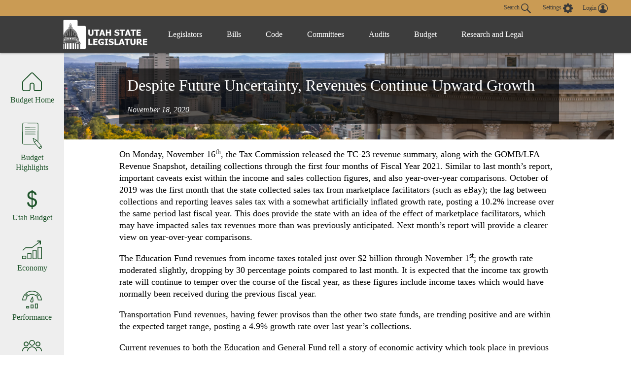

--- FILE ---
content_type: text/html; charset=UTF-8
request_url: https://budget.utah.gov/despite-future-uncertainty-revenues-continue-upward-growth/
body_size: 15813
content:
<!DOCTYPE html>

<html lang="en">

<head>

	<title>Despite Future Uncertainty, Revenues Continue Upward Growth | Budget | Utah Legislature</title>

	<meta charset="utf-8">
	<meta name="viewport" content="width=device-width, initial-scale=1.0">
	<meta http-equiv="X-UA-Compatible" content="IE=edge">
	<meta name="description" content="" />

	<link rel="stylesheet" href="https://budget.utah.gov/wp-content/themes/budget-update/style.css" />
	<link rel="stylesheet" href="https://budget.utah.gov/wp-content/themes/budget-update/le-styles.css" />
	<link rel="shortcut icon" href="https://budget.utah.gov/wp-content/themes/budget-update/img/favicon.ico">
	<link rel="apple-touch-icon" href="https://budget.utah.gov/wp-content/themes/budget-update/img/apple-touch-icon.png">
    
	<meta name='robots' content='max-image-preview:large' />
	<style>img:is([sizes="auto" i], [sizes^="auto," i]) { contain-intrinsic-size: 3000px 1500px }</style>
	<link rel="alternate" type="application/rss+xml" title="Budget | Utah Legislature &raquo; Feed" href="https://budget.utah.gov/feed/" />
<link rel="alternate" type="application/rss+xml" title="Budget | Utah Legislature &raquo; Comments Feed" href="https://budget.utah.gov/comments/feed/" />
<link rel="alternate" type="application/rss+xml" title="Budget | Utah Legislature &raquo; Despite Future Uncertainty, Revenues Continue Upward Growth Comments Feed" href="https://budget.utah.gov/despite-future-uncertainty-revenues-continue-upward-growth/feed/" />
<script type="text/javascript">
/* <![CDATA[ */
window._wpemojiSettings = {"baseUrl":"https:\/\/s.w.org\/images\/core\/emoji\/16.0.1\/72x72\/","ext":".png","svgUrl":"https:\/\/s.w.org\/images\/core\/emoji\/16.0.1\/svg\/","svgExt":".svg","source":{"concatemoji":"https:\/\/budget.utah.gov\/wp-includes\/js\/wp-emoji-release.min.js?ver=6.8.3"}};
/*! This file is auto-generated */
!function(s,n){var o,i,e;function c(e){try{var t={supportTests:e,timestamp:(new Date).valueOf()};sessionStorage.setItem(o,JSON.stringify(t))}catch(e){}}function p(e,t,n){e.clearRect(0,0,e.canvas.width,e.canvas.height),e.fillText(t,0,0);var t=new Uint32Array(e.getImageData(0,0,e.canvas.width,e.canvas.height).data),a=(e.clearRect(0,0,e.canvas.width,e.canvas.height),e.fillText(n,0,0),new Uint32Array(e.getImageData(0,0,e.canvas.width,e.canvas.height).data));return t.every(function(e,t){return e===a[t]})}function u(e,t){e.clearRect(0,0,e.canvas.width,e.canvas.height),e.fillText(t,0,0);for(var n=e.getImageData(16,16,1,1),a=0;a<n.data.length;a++)if(0!==n.data[a])return!1;return!0}function f(e,t,n,a){switch(t){case"flag":return n(e,"\ud83c\udff3\ufe0f\u200d\u26a7\ufe0f","\ud83c\udff3\ufe0f\u200b\u26a7\ufe0f")?!1:!n(e,"\ud83c\udde8\ud83c\uddf6","\ud83c\udde8\u200b\ud83c\uddf6")&&!n(e,"\ud83c\udff4\udb40\udc67\udb40\udc62\udb40\udc65\udb40\udc6e\udb40\udc67\udb40\udc7f","\ud83c\udff4\u200b\udb40\udc67\u200b\udb40\udc62\u200b\udb40\udc65\u200b\udb40\udc6e\u200b\udb40\udc67\u200b\udb40\udc7f");case"emoji":return!a(e,"\ud83e\udedf")}return!1}function g(e,t,n,a){var r="undefined"!=typeof WorkerGlobalScope&&self instanceof WorkerGlobalScope?new OffscreenCanvas(300,150):s.createElement("canvas"),o=r.getContext("2d",{willReadFrequently:!0}),i=(o.textBaseline="top",o.font="600 32px Arial",{});return e.forEach(function(e){i[e]=t(o,e,n,a)}),i}function t(e){var t=s.createElement("script");t.src=e,t.defer=!0,s.head.appendChild(t)}"undefined"!=typeof Promise&&(o="wpEmojiSettingsSupports",i=["flag","emoji"],n.supports={everything:!0,everythingExceptFlag:!0},e=new Promise(function(e){s.addEventListener("DOMContentLoaded",e,{once:!0})}),new Promise(function(t){var n=function(){try{var e=JSON.parse(sessionStorage.getItem(o));if("object"==typeof e&&"number"==typeof e.timestamp&&(new Date).valueOf()<e.timestamp+604800&&"object"==typeof e.supportTests)return e.supportTests}catch(e){}return null}();if(!n){if("undefined"!=typeof Worker&&"undefined"!=typeof OffscreenCanvas&&"undefined"!=typeof URL&&URL.createObjectURL&&"undefined"!=typeof Blob)try{var e="postMessage("+g.toString()+"("+[JSON.stringify(i),f.toString(),p.toString(),u.toString()].join(",")+"));",a=new Blob([e],{type:"text/javascript"}),r=new Worker(URL.createObjectURL(a),{name:"wpTestEmojiSupports"});return void(r.onmessage=function(e){c(n=e.data),r.terminate(),t(n)})}catch(e){}c(n=g(i,f,p,u))}t(n)}).then(function(e){for(var t in e)n.supports[t]=e[t],n.supports.everything=n.supports.everything&&n.supports[t],"flag"!==t&&(n.supports.everythingExceptFlag=n.supports.everythingExceptFlag&&n.supports[t]);n.supports.everythingExceptFlag=n.supports.everythingExceptFlag&&!n.supports.flag,n.DOMReady=!1,n.readyCallback=function(){n.DOMReady=!0}}).then(function(){return e}).then(function(){var e;n.supports.everything||(n.readyCallback(),(e=n.source||{}).concatemoji?t(e.concatemoji):e.wpemoji&&e.twemoji&&(t(e.twemoji),t(e.wpemoji)))}))}((window,document),window._wpemojiSettings);
/* ]]> */
</script>
<style id='wp-emoji-styles-inline-css' type='text/css'>

	img.wp-smiley, img.emoji {
		display: inline !important;
		border: none !important;
		box-shadow: none !important;
		height: 1em !important;
		width: 1em !important;
		margin: 0 0.07em !important;
		vertical-align: -0.1em !important;
		background: none !important;
		padding: 0 !important;
	}
</style>
<link rel='stylesheet' id='wp-block-library-css' href='https://budget.utah.gov/wp-includes/css/dist/block-library/style.min.css?ver=6.8.3' type='text/css' media='all' />
<style id='classic-theme-styles-inline-css' type='text/css'>
/*! This file is auto-generated */
.wp-block-button__link{color:#fff;background-color:#32373c;border-radius:9999px;box-shadow:none;text-decoration:none;padding:calc(.667em + 2px) calc(1.333em + 2px);font-size:1.125em}.wp-block-file__button{background:#32373c;color:#fff;text-decoration:none}
</style>
<style id='global-styles-inline-css' type='text/css'>
:root{--wp--preset--aspect-ratio--square: 1;--wp--preset--aspect-ratio--4-3: 4/3;--wp--preset--aspect-ratio--3-4: 3/4;--wp--preset--aspect-ratio--3-2: 3/2;--wp--preset--aspect-ratio--2-3: 2/3;--wp--preset--aspect-ratio--16-9: 16/9;--wp--preset--aspect-ratio--9-16: 9/16;--wp--preset--color--black: #000000;--wp--preset--color--cyan-bluish-gray: #abb8c3;--wp--preset--color--white: #ffffff;--wp--preset--color--pale-pink: #f78da7;--wp--preset--color--vivid-red: #cf2e2e;--wp--preset--color--luminous-vivid-orange: #ff6900;--wp--preset--color--luminous-vivid-amber: #fcb900;--wp--preset--color--light-green-cyan: #7bdcb5;--wp--preset--color--vivid-green-cyan: #00d084;--wp--preset--color--pale-cyan-blue: #8ed1fc;--wp--preset--color--vivid-cyan-blue: #0693e3;--wp--preset--color--vivid-purple: #9b51e0;--wp--preset--gradient--vivid-cyan-blue-to-vivid-purple: linear-gradient(135deg,rgba(6,147,227,1) 0%,rgb(155,81,224) 100%);--wp--preset--gradient--light-green-cyan-to-vivid-green-cyan: linear-gradient(135deg,rgb(122,220,180) 0%,rgb(0,208,130) 100%);--wp--preset--gradient--luminous-vivid-amber-to-luminous-vivid-orange: linear-gradient(135deg,rgba(252,185,0,1) 0%,rgba(255,105,0,1) 100%);--wp--preset--gradient--luminous-vivid-orange-to-vivid-red: linear-gradient(135deg,rgba(255,105,0,1) 0%,rgb(207,46,46) 100%);--wp--preset--gradient--very-light-gray-to-cyan-bluish-gray: linear-gradient(135deg,rgb(238,238,238) 0%,rgb(169,184,195) 100%);--wp--preset--gradient--cool-to-warm-spectrum: linear-gradient(135deg,rgb(74,234,220) 0%,rgb(151,120,209) 20%,rgb(207,42,186) 40%,rgb(238,44,130) 60%,rgb(251,105,98) 80%,rgb(254,248,76) 100%);--wp--preset--gradient--blush-light-purple: linear-gradient(135deg,rgb(255,206,236) 0%,rgb(152,150,240) 100%);--wp--preset--gradient--blush-bordeaux: linear-gradient(135deg,rgb(254,205,165) 0%,rgb(254,45,45) 50%,rgb(107,0,62) 100%);--wp--preset--gradient--luminous-dusk: linear-gradient(135deg,rgb(255,203,112) 0%,rgb(199,81,192) 50%,rgb(65,88,208) 100%);--wp--preset--gradient--pale-ocean: linear-gradient(135deg,rgb(255,245,203) 0%,rgb(182,227,212) 50%,rgb(51,167,181) 100%);--wp--preset--gradient--electric-grass: linear-gradient(135deg,rgb(202,248,128) 0%,rgb(113,206,126) 100%);--wp--preset--gradient--midnight: linear-gradient(135deg,rgb(2,3,129) 0%,rgb(40,116,252) 100%);--wp--preset--font-size--small: 13px;--wp--preset--font-size--medium: 20px;--wp--preset--font-size--large: 36px;--wp--preset--font-size--x-large: 42px;--wp--preset--spacing--20: 0.44rem;--wp--preset--spacing--30: 0.67rem;--wp--preset--spacing--40: 1rem;--wp--preset--spacing--50: 1.5rem;--wp--preset--spacing--60: 2.25rem;--wp--preset--spacing--70: 3.38rem;--wp--preset--spacing--80: 5.06rem;--wp--preset--shadow--natural: 6px 6px 9px rgba(0, 0, 0, 0.2);--wp--preset--shadow--deep: 12px 12px 50px rgba(0, 0, 0, 0.4);--wp--preset--shadow--sharp: 6px 6px 0px rgba(0, 0, 0, 0.2);--wp--preset--shadow--outlined: 6px 6px 0px -3px rgba(255, 255, 255, 1), 6px 6px rgba(0, 0, 0, 1);--wp--preset--shadow--crisp: 6px 6px 0px rgba(0, 0, 0, 1);}:where(.is-layout-flex){gap: 0.5em;}:where(.is-layout-grid){gap: 0.5em;}body .is-layout-flex{display: flex;}.is-layout-flex{flex-wrap: wrap;align-items: center;}.is-layout-flex > :is(*, div){margin: 0;}body .is-layout-grid{display: grid;}.is-layout-grid > :is(*, div){margin: 0;}:where(.wp-block-columns.is-layout-flex){gap: 2em;}:where(.wp-block-columns.is-layout-grid){gap: 2em;}:where(.wp-block-post-template.is-layout-flex){gap: 1.25em;}:where(.wp-block-post-template.is-layout-grid){gap: 1.25em;}.has-black-color{color: var(--wp--preset--color--black) !important;}.has-cyan-bluish-gray-color{color: var(--wp--preset--color--cyan-bluish-gray) !important;}.has-white-color{color: var(--wp--preset--color--white) !important;}.has-pale-pink-color{color: var(--wp--preset--color--pale-pink) !important;}.has-vivid-red-color{color: var(--wp--preset--color--vivid-red) !important;}.has-luminous-vivid-orange-color{color: var(--wp--preset--color--luminous-vivid-orange) !important;}.has-luminous-vivid-amber-color{color: var(--wp--preset--color--luminous-vivid-amber) !important;}.has-light-green-cyan-color{color: var(--wp--preset--color--light-green-cyan) !important;}.has-vivid-green-cyan-color{color: var(--wp--preset--color--vivid-green-cyan) !important;}.has-pale-cyan-blue-color{color: var(--wp--preset--color--pale-cyan-blue) !important;}.has-vivid-cyan-blue-color{color: var(--wp--preset--color--vivid-cyan-blue) !important;}.has-vivid-purple-color{color: var(--wp--preset--color--vivid-purple) !important;}.has-black-background-color{background-color: var(--wp--preset--color--black) !important;}.has-cyan-bluish-gray-background-color{background-color: var(--wp--preset--color--cyan-bluish-gray) !important;}.has-white-background-color{background-color: var(--wp--preset--color--white) !important;}.has-pale-pink-background-color{background-color: var(--wp--preset--color--pale-pink) !important;}.has-vivid-red-background-color{background-color: var(--wp--preset--color--vivid-red) !important;}.has-luminous-vivid-orange-background-color{background-color: var(--wp--preset--color--luminous-vivid-orange) !important;}.has-luminous-vivid-amber-background-color{background-color: var(--wp--preset--color--luminous-vivid-amber) !important;}.has-light-green-cyan-background-color{background-color: var(--wp--preset--color--light-green-cyan) !important;}.has-vivid-green-cyan-background-color{background-color: var(--wp--preset--color--vivid-green-cyan) !important;}.has-pale-cyan-blue-background-color{background-color: var(--wp--preset--color--pale-cyan-blue) !important;}.has-vivid-cyan-blue-background-color{background-color: var(--wp--preset--color--vivid-cyan-blue) !important;}.has-vivid-purple-background-color{background-color: var(--wp--preset--color--vivid-purple) !important;}.has-black-border-color{border-color: var(--wp--preset--color--black) !important;}.has-cyan-bluish-gray-border-color{border-color: var(--wp--preset--color--cyan-bluish-gray) !important;}.has-white-border-color{border-color: var(--wp--preset--color--white) !important;}.has-pale-pink-border-color{border-color: var(--wp--preset--color--pale-pink) !important;}.has-vivid-red-border-color{border-color: var(--wp--preset--color--vivid-red) !important;}.has-luminous-vivid-orange-border-color{border-color: var(--wp--preset--color--luminous-vivid-orange) !important;}.has-luminous-vivid-amber-border-color{border-color: var(--wp--preset--color--luminous-vivid-amber) !important;}.has-light-green-cyan-border-color{border-color: var(--wp--preset--color--light-green-cyan) !important;}.has-vivid-green-cyan-border-color{border-color: var(--wp--preset--color--vivid-green-cyan) !important;}.has-pale-cyan-blue-border-color{border-color: var(--wp--preset--color--pale-cyan-blue) !important;}.has-vivid-cyan-blue-border-color{border-color: var(--wp--preset--color--vivid-cyan-blue) !important;}.has-vivid-purple-border-color{border-color: var(--wp--preset--color--vivid-purple) !important;}.has-vivid-cyan-blue-to-vivid-purple-gradient-background{background: var(--wp--preset--gradient--vivid-cyan-blue-to-vivid-purple) !important;}.has-light-green-cyan-to-vivid-green-cyan-gradient-background{background: var(--wp--preset--gradient--light-green-cyan-to-vivid-green-cyan) !important;}.has-luminous-vivid-amber-to-luminous-vivid-orange-gradient-background{background: var(--wp--preset--gradient--luminous-vivid-amber-to-luminous-vivid-orange) !important;}.has-luminous-vivid-orange-to-vivid-red-gradient-background{background: var(--wp--preset--gradient--luminous-vivid-orange-to-vivid-red) !important;}.has-very-light-gray-to-cyan-bluish-gray-gradient-background{background: var(--wp--preset--gradient--very-light-gray-to-cyan-bluish-gray) !important;}.has-cool-to-warm-spectrum-gradient-background{background: var(--wp--preset--gradient--cool-to-warm-spectrum) !important;}.has-blush-light-purple-gradient-background{background: var(--wp--preset--gradient--blush-light-purple) !important;}.has-blush-bordeaux-gradient-background{background: var(--wp--preset--gradient--blush-bordeaux) !important;}.has-luminous-dusk-gradient-background{background: var(--wp--preset--gradient--luminous-dusk) !important;}.has-pale-ocean-gradient-background{background: var(--wp--preset--gradient--pale-ocean) !important;}.has-electric-grass-gradient-background{background: var(--wp--preset--gradient--electric-grass) !important;}.has-midnight-gradient-background{background: var(--wp--preset--gradient--midnight) !important;}.has-small-font-size{font-size: var(--wp--preset--font-size--small) !important;}.has-medium-font-size{font-size: var(--wp--preset--font-size--medium) !important;}.has-large-font-size{font-size: var(--wp--preset--font-size--large) !important;}.has-x-large-font-size{font-size: var(--wp--preset--font-size--x-large) !important;}
:where(.wp-block-post-template.is-layout-flex){gap: 1.25em;}:where(.wp-block-post-template.is-layout-grid){gap: 1.25em;}
:where(.wp-block-columns.is-layout-flex){gap: 2em;}:where(.wp-block-columns.is-layout-grid){gap: 2em;}
:root :where(.wp-block-pullquote){font-size: 1.5em;line-height: 1.6;}
</style>
<link rel='stylesheet' id='dflip-style-css' href='https://budget.utah.gov/wp-content/plugins/3d-flipbook-dflip-lite/assets/css/dflip.min.css?ver=2.4.20' type='text/css' media='all' />
<link rel='stylesheet' id='sib-front-css-css' href='https://budget.utah.gov/wp-content/plugins/mailin/css/mailin-front.css?ver=6.8.3' type='text/css' media='all' />
<script type="text/javascript" src="https://budget.utah.gov/wp-includes/js/jquery/jquery.min.js?ver=3.7.1" id="jquery-core-js"></script>
<script type="text/javascript" src="https://budget.utah.gov/wp-includes/js/jquery/jquery-migrate.min.js?ver=3.4.1" id="jquery-migrate-js"></script>
<script type="text/javascript" id="sib-front-js-js-extra">
/* <![CDATA[ */
var sibErrMsg = {"invalidMail":"Please fill out valid email address","requiredField":"Please fill out required fields","invalidDateFormat":"Please fill out valid date format","invalidSMSFormat":"Please fill out valid phone number"};
var ajax_sib_front_object = {"ajax_url":"https:\/\/budget.utah.gov\/wp-admin\/admin-ajax.php","ajax_nonce":"83d08b385f","flag_url":"https:\/\/budget.utah.gov\/wp-content\/plugins\/mailin\/img\/flags\/"};
/* ]]> */
</script>
<script type="text/javascript" src="https://budget.utah.gov/wp-content/plugins/mailin/js/mailin-front.js?ver=1768489520" id="sib-front-js-js"></script>
<link rel="https://api.w.org/" href="https://budget.utah.gov/wp-json/" /><link rel="alternate" title="JSON" type="application/json" href="https://budget.utah.gov/wp-json/wp/v2/posts/1082" /><link rel="canonical" href="https://budget.utah.gov/despite-future-uncertainty-revenues-continue-upward-growth/" />
<link rel='shortlink' href='https://budget.utah.gov/?p=1082' />
<link rel="alternate" title="oEmbed (JSON)" type="application/json+oembed" href="https://budget.utah.gov/wp-json/oembed/1.0/embed?url=https%3A%2F%2Fbudget.utah.gov%2Fdespite-future-uncertainty-revenues-continue-upward-growth%2F" />
<link rel="alternate" title="oEmbed (XML)" type="text/xml+oembed" href="https://budget.utah.gov/wp-json/oembed/1.0/embed?url=https%3A%2F%2Fbudget.utah.gov%2Fdespite-future-uncertainty-revenues-continue-upward-growth%2F&#038;format=xml" />
<style type="text/css">.recentcomments a{display:inline !important;padding:0 !important;margin:0 !important;}</style>
    <script src="https://ajax.googleapis.com/ajax/libs/jquery/3.6.1/jquery.min.js"></script>

</head>

<body class="wp-singular post-template-default single single-post postid-1082 single-format-standard wp-theme-budget-update">
<!--  <div id="alert-div">
        <div>
            <svg version="1.1" id="Layer_1" xmlns="http://www.w3.org/2000/svg" xmlns:xlink="http://www.w3.org/1999/xlink" x="0px" y="0px"
            viewBox="0 0 154.6 156.6" style="enable-background:new 0 0 154.6 156.6;" xml:space="preserve">
            <style type="text/css">
                .alert0{fill:none;stroke:#FFFFFF;stroke-width:11;stroke-miterlimit:10;}
                .alert1{fill:#FFFFFF;}
                .alert2{font-family:'MyriadPro-Regular';}
                .alert3{font-size:133px;}
            </style>
            <circle class="alert0" cx="77.6" cy="77.6" r="70.5"/>
            <g class="st1">
                <path class="alert1" d="M69.8,117.9c0-4.8,3.3-8.2,7.8-8.2c4.8,0,7.8,3.5,7.8,8.2c0,4.7-3.1,8.2-7.8,8.2
                    C73,126.1,69.8,122.5,69.8,117.9z M73.1,98.8L71.3,35H84l-1.9,63.8H73.1z"/>
            </g>
		</svg>  
        The Playback of past Legislative meetings will be unavailable from 10:00am to 1:00pm today. We apologize for any inconvenience and appreciate your understanding.
        </div>
    </div> -->
	
	<header>
		<div class="overlay"></div>
		<nav>
			<!-- settings.shtml -->
            <div class="skip-links" tabindex="0">
                <ul>
                    <li>Accessibility</li>
                    <li>Use the Settings Button to view other accessibility Settings</li>
                    <li><a href="#main-content" tabindex="0" id="skip-btn">Skip to Content</a></li>
                </ul>
            </div>
			<div id="settingsNav">
                <div id="dateline">
                    <div id="button-nav">
                        <div id="settings-section">
                            <button aria-controls="search-div" id="toggle-search">
                                Search <svg version="1.1" class="search-icon" xmlns="http://www.w3.org/2000/svg" xmlns:xlink="http://www.w3.org/1999/xlink" x="0px" y="0px" viewBox="15 15 20 20" enable-background="new 15 15 20 20" xml:space="preserve">
	<path fill="#DBDBDB" d="M33.9,34.9c-0.3,0-0.5-0.1-0.8-0.3l-6.2-6l-0.6,0.3c-1.2,0.7-2.5,1.1-3.8,1.1c-2,0-3.9-0.8-5.3-2.2
		c-2.9-2.9-2.9-7.6,0-10.5c1.4-1.4,3.3-2.2,5.3-2.2c2,0,3.9,0.8,5.3,2.2c2.4,2.4,2.9,6.3,1.1,9.2L28.5,27l6.1,5.9
		c0.4,0.4,0.5,1.1,0,1.6C34.4,34.7,34.2,34.9,33.9,34.9L33.9,34.9z M22.5,16.6c-1.6,0-3,0.6-4.1,1.7c-2.3,2.3-2.3,6,0,8.2
		c1.1,1.1,2.6,1.7,4.1,1.7c1.6,0,3-0.6,4.1-1.7c2.3-2.3,2.3-6,0-8.2C25.5,17.2,24.1,16.6,22.5,16.6z"/>
</svg>
                            </button>
                            <button aria-controls="settings" aria-label="view accessibility settings" id="toggleSettings" tabindex="0">
                                <span>Settings</span>
                                <svg version="1.1" id="Layer_1" xmlns="http://www.w3.org/2000/svg" xmlns:xlink="http://www.w3.org/1999/xlink" x="0px" y="0px" viewBox="0 0 100 100" style="enable-background:new 0 0 100 100;" xml:space="preserve">
<style type="text/css">
	.st0{fill:#DBDBDB;}
</style>
<path class="st0" d="M96.8,40.1h-7.9c-1.1-3.6-2.5-7.2-4.3-10.5l5.8-5.8c1.4-1.4,1.4-3.2,0-4.7l-9.4-9.4c-1.4-1.4-3.2-1.4-4.7,0
	l-5.8,5.8c-3.2-2.2-6.8-3.2-10.4-4.3V3.2c0-1.8-1.8-3.2-3.2-3.2H43.5c-1.8,0-3.2,1.8-3.2,3.2v7.9c-3.6,1.1-7.2,2.5-10.4,4.3
	l-5.8-6.1c-1.4-1.4-3.2-1.4-4.7,0l-9.4,9.7c-1.4,1.4-1.4,3.2,0,4.7l5.8,5.8c-2.2,3.2-3.2,6.9-4.3,10.5H3.2c-1.8,0-3.2,1.8-3.2,3.2
	v13.4c0,1.8,1.8,3.2,3.2,3.2h7.9c1.1,3.6,2.5,7.2,4.3,10.5l-5.8,5.8c-1.4,1.4-1.4,3.2,0,4.7l9.4,9.4c1.4,1.4,3.2,1.4,4.7,0l5.8-5.8
	c3.2,2.2,6.8,3.2,10.4,4.3v7.9c0,1.8,1.8,3.2,3.2,3.2h13.3c1.8,0,3.2-1.8,3.2-3.2v-7.9c3.6-1.1,7.2-2.5,10.4-4.3l5.8,5.8
	c1.4,1.4,3.2,1.4,4.7,0l9.4-9.4c1.4-1.4,1.4-3.2,0-4.7l-5.8-5.8c2.2-3.2,3.2-6.9,4.3-10.5h8.3c1.8,0,3.2-1.8,3.2-3.2V43.3
	C100,42.2,98.2,40.1,96.8,40.1z M49.6,69c-10.1,0-18.3-8.3-18.3-18.4s7.9-18.8,18.3-18.8S68,40.1,68,50.2S59.4,69,49.6,69z"/>
</svg>
                            </button>
                            <div id="login-div">
                                <a href="https://le.utah.gov/tracking/tracking.jsp" id="toploginbutton" title="Login">
                                    <span id="loginspan">Login</span>
										<svg xmlns="http://www.w3.org/2000/svg" viewBox="0 0 100 100"><path fill="#FFF" d="M50 0C22.4 0 0 22.4 0 50s22.4 50 50 50 50-22.4 50-50S77.6 0 50 0zm-8.4 54c0-.1 0-.1 0 0zm41.7 23c.1-.5.1-1 .2-1.5v-.4c0-1.6.1-3.2-.4-4.7-.2-.9-.6-1.8-1.2-2.6v-.1c-.4-.5-.9-1-1.3-1.6-.6-.5-1.1-.9-1.7-1.4-1.1-.6-2.3-1.3-3.4-1.9l-.6-.3c-1.4-.5-2.8-.9-4.2-1.4-1-.3-2-.5-3-.8-.9-.2-1.9-.5-2.8-.7-.8-.2-1.7-.5-2.5-.7-.4-.2-.9-.3-1.3-.5-1-.4-2-.9-2.5-2 0-1.1-.1-2.1-.1-3.2.3-.4.5-.8.8-1.2 1.7-2.6 2.7-5.4 3.4-8.4.1-.5.3-.8.7-1.1.9-.6 1.8-1.3 2-2.4.4-1.4.6-2.8.7-4.2.1-.9-.3-1.2-1.2-.9 0-.1 0-.3.1-.4.4-1.9.5-3.8.2-5.7-.7-4.3-3-7.6-6.8-9.8-4.2-2.4-8.6-2.8-13.3-1.8-4.3 1-7.4 3.5-9.5 7.4-1.7 3.3-1.7 6.7-1.1 10.2H34c-.5 0-.8.3-.9.7 0 .3-.1.6 0 .8.2.8.4 1.7.5 2.5.2.9.6 1.6 1.2 2.3.3.3.6.6.8.9l.3.3.6.6c.2.7.3 1.3.5 2 .4 1.1.7 2.2 1.1 3.2.4.9.9 1.8 1.3 2.7.5.8 1.1 1.6 1.6 2.4.1.2.2.4.2.6v1.4c.1 1.2-.6 2.1-1.6 2.6-1.2.5-2.4 1-3.7 1.4-2.9.8-5.8 1.5-8.7 2.4-2.6.8-5.1 1.9-7.2 3.6-2.2 1.8-3.6 4-3.7 6.9-.1 1.5 0 3.1.1 4.6-6.2-7.6-9.5-17-9.5-26.9 0-11.5 4.5-22.2 12.6-30.3 8.3-8 19-12.5 30.5-12.5s22.2 4.5 30.3 12.6c8.1 8.1 12.6 18.9 12.6 30.3 0 10-3.4 19.4-9.6 27z"></path></svg>
                                </a>
                            </div>
                        </div>
                        <div id="stream-meeting"></div>
                    </div>
                </div>
                <div id="search-div">
                    <div>
                        <form id="navSearch" action="https://le.utah.gov/solrsearch.jsp" onsubmit="return doNavSearch(this)" method="get">
                            <input tabindex="-1" type="text" name="request" aria-label="Search le.utah.gov" placeholder="Search le.utah.gov">
							<input type="hidden" name="stype" class="hiddenStype" value="">
                            <button tabindex="-1"  type="submit">Search</button>
                        </form>
                    </div>
                </div>
			</div>

			<!-- END settings.shtml -->
        <div id="fullNavContainer">
            <div id="fullNav">
                <a id="logo" href="https://le.utah.gov/" title="Home">
                    <div>
                        <img src="https://le.utah.gov/images/logos/web-logo-horizontal.png" alt="Utah State Legislature Home">
                    </div>
                </a>
                <button id="menuOpen" aria-controls="mainNav" aria-label="Open Menu" tabindex="0"><svg class="menu" xmlns="http://www.w3.org/2000/svg" viewBox="0 0 58.2 40.2"><path d="M0 16.6h58.2v7H0zM0 0h58.2v7H0zm0 33.2h58.2v7H0z" fill="#FFF"/></svg></button>
                                <ul class="mainNav" id="mainNav">
                    <li>
                        <button id="menuClose" aria-controls="mainNav" aria-label="Close Menu"><svg class="close" xmlns="http://www.w3.org/2000/svg" viewBox="0 0 100 100"><path fill="#fff" d="M100 10.1L89.9 0 50 39.9 10.1 0 0 10.1 39.9 50 0 89.9 10.1 100 50 60.1 89.9 100 100 89.9 60.1 50 100 10.1z"></path></svg></button>
                    </li>
                    <li class="menu-item" id="leg-menu-item">
                        <a href="https://le.utah.gov/Documents/find.htm" class="has-drop">Legislators</a>
                        <div id="legislator-div" class="drop-down">
                            <div class="nav-div">
                                <div>
                                  <button class="nav-header" aria-controls="all-list" aria-haspopup="true" tabindex="0">All Legislators</button>
                                    <a href="https://le.utah.gov/Documents/find.htm" class="sub-header">All Legislators</a>
                                    <ul id="all-list">
                                        <li class="hide-large"><a  href="/Documents/find.htm">Find Legislators</a></li>
                                        <li><a href="https://le.utah.gov/asp/roster/roster.asp">By Session (1896-Current)</a></li>
                                        <li><a href="https://le.utah.gov/asp/roster/complist.asp">Alphabetical (Historical)</a></li>
                                        <li><a href="https://le.utah.gov/GIS/findDistrict.jsp">Find by Address/Map</a></li>
                                        <li><a href="https://le.utah.gov/sessions/sessions.jsp">Sessions</a></li>
                                        <li><a href="https://readingcalendar.le.utah.gov/">Reading Calendars</a></li>
                                        <li><a href="https://le.utah.gov/asp/schedule/journal.asp">Journals</a></li>
                                    </ul>
                                </div>
                                <div>
                                    <a href="https://house.utleg.gov/" class="sub-header">House</a>
                                    <button class="nav-header" aria-controls="house-list" aria-haspopup="true" tabindex="0">House</button>
                                    <ul id="house-list">
                                        <li class="hide-large"><a href="https://house.utleg.gov/">House Home</a></li>
                                        <li><a href="https://house.utleg.gov/about/">About the House</a></li>
                                        <li><a href="https://house.utleg.gov/house-leadership/">Leadership</a></li>
                                        <li><a href="https://house.utleg.gov/house-members/">Roster</a></li>
                                        <li><a href="https://le.utah.gov/asp/seating/hseat.asp">Seating Chart</a></li>
                                        <li><a href="https://house.utleg.gov/conflict-disclosures/">Conflict of Interest Forms</a></li>
                                        <li><a href="https://le.utah.gov/asp/audio/index.asp?House=H">Past Floor Debates</a></li>
                                    </ul>
                                </div>
                                <div>
                                    <a href="https://senate.utah.gov/" class="sub-header" >Senate</a>
                                    <button class="nav-header" aria-haspopup="true" aria-controls="senate-list" tabindex="0">Senate</button>
                                    <ul id="senate-list">
                                        <li class="hide-large"><a href="https://senate.utah.gov/">Senate Home</a></li>
                                        <li><a href="https://senate.utah.gov/about-the-senate/">About the Senate</a></li>
                                        <li><a href="https://senate.utah.gov/leadership/">Leadership</a></li>
                                        <li><a href="https://senate.utah.gov/senate-roster/">Roster</a></li>
                                        <li><a href="https://le.utah.gov/asp/seating/sseat.asp">Seating Chart</a></li>
                                        <li><a href="https://le.utah.gov/sessions/es.jsp">Extraordinary Sessions</a></li>
                                        <li><a href="https://le.utah.gov/asp/audio/index.asp?House=S">Past Floor Debates</a></li>
                                        <li><a href="https://disclosures.utah.gov/Search/PublicSearch?type=PCC">Disclosure Forms</a></li>
                                    </ul>
                                </div>
                            </div>
                        </div>
                    </li>
                    <li class="menu-item">
                        <a href="https://le.utah.gov/bills/bills_By_Session.jsp" class="has-drop">Bills</a>
                        <div id="bills-div" class="drop-down">
                            <div class="nav-div">
                                <div>
                                    <a href="https://le.utah.gov/bills/bills_By_Session.jsp" class="big-header">View Bills</a>
                                    <ul>
                                        <li><a href="https://le.utah.gov/DynaBill/BillList?session=2026GS">2026 Bills</a></li>
                                        <li><a href="https://le.utah.gov/asp/billsintro/index.asp">Browse by Session</a></li>
                                        <li><a href="https://le.utah.gov/asp/passedbills/passedbills.asp">Passed Bills</a></li>

                                        <li><a href="https://le.utah.gov/solrsearch.jsp?ktype=Bill">Keyword Search</a></li>
                                        <li><a href="https://le.utah.gov/tracking/tracking.jsp">Tracking Service</a></li>
                                        <li><a href="http://images.archives.utah.gov/cdm/search/collection/432n!428/searchterm/working%20bills/field/all/mode/all/conn/and/order/identi/ad/asc">Working Bills (1896-1989)</a></li>
<!--                                         <li><a href="https://image.le.utah.gov/imaging/bill.asp">Bill Drafting/Research Files (1990-Ongoing)</a></li> -->
                                    </ul>
                                </div>
                            </div>
                        </div>
                    </li>
                    <li class="menu-item">
                        <a href="https://le.utah.gov/xcode/code.html" class="has-drop">Code</a>
                        <div id="code-div" class="drop-down">
                            <div class="nav-div">
                                <div>
                                    <a href="https://le.utah.gov/xcode/code.html" class="big-header">Utah Code </a>
                                    <ul>
                                        <li><a href="https://le.utah.gov/Documents/code_const.htm">Code and Constitution</a></li>
                                        <li><a href="https://le.utah.gov/solrsearch.jsp?ktype=Code">Keyword Search</a></li>
                                        <li><a href="https://le.utah.gov/xcode/constitution.html">Utah Constitution</a></li>
                                        <li><a href="https://le.utah.gov/documents/conconv/utconstconv.htm">Constitutional Convention</a></li>
										<li><a href="https://le.utah.gov/documents/laws-recent.htm">Laws of Utah 2014-ongoing</a></li>
										<li><a href="https://onlinelibrary.utah.gov/library-resource/uspl/?topic=law-legal">Historical Laws of Utah</a></li>
                                        <li><a href="https://le.utah.gov/xcode/R.html">Legislative Rules</a></li>
                                        <li><a href="https://adminrules.utah.gov/">Utah Administrative Rules</a></li>
                                    </ul>
                                </div>
                            </div>

                        </div>
                    </li>
                    <li class="menu-item">
                        <a href="https://le.utah.gov/asp/interim/Main.asp?ComType=All&List=2" class="has-drop">Committees</a>
                        <div id="committees-div" class="drop-down">
                            <div class="nav-div">
                                <div>
                                    <a href="https://le.utah.gov/asp/interim/Main.asp?ComType=All&List=2" class="big-header">All Committees</a>
                                    <ul>
                                        <li><a href="https://le.utah.gov/asp/interim/Main.asp?ComType=App&List=2">Appropriations</a></li>
                                        <li><a href="https://le.utah.gov/asp/interim/Main.asp?ComType=Com&List=2">Commissions</a></li>
                                        <li><a href="https://le.utah.gov/asp/interim/Main.asp?ComType=Cnf&List=2">Confirmation</a></li>
                                        <li><a href="https://le.utah.gov/asp/interim/Main.asp?ComType=Int&List=2">Interim</a></li>
                                        <li><a href="https://le.utah.gov/asp/interim/Main.asp?ComType=Std&List=2">Standing</a></li>
                                        <li><a href="https://le.utah.gov/asp/interim/Main.asp?ComType=Sub&List=2">Subcommittees</a></li>
                                        <li><a href="https://le.utah.gov/asp/interim/Main.asp?ComType=Tsk&List=2">Task Forces</a></li>
                                        <li><a href="https://le.utah.gov/asp/billsintro/committeebills.asp">Bills in Committees</a></li>
                                        <li><a href="https://image.le.utah.gov/imaging/History.asp">Interim Committee Histories (1990-Ongoing)</a></li>
                                    </ul>
                                </div>
                            </div>
                        </div>
                    </li>
                     <li class="menu-item">
                        <a href="https://lag.utleg.gov/" class="has-drop">Audits</a>
                        <div id="audits-div" class="drop-down">
                            <div class="nav-div">
                                <div>
                                        <ul>
                                            <li><a href="https://lag.utleg.gov/audits_current.jsp">New Audits</a></li>
                                            <li><a href="https://le.utah.gov/committee/committee.jsp?com=SPEAUD">Audit Subcommittee</a></li>
                                            <li><a href="https://lag.utleg.gov/best_practices.jsp">Government Excellence</a></li>
                                            <li><a href="https://lag.utleg.gov/annual_report.jsp">Annual Reports</a></li>
                                            <li><a href="https://lag.utleg.gov/">Office of the Legislative Auditor General</a></li>
                                        </ul>
                                </div>
                            </div>
                        </div>
                    </li>
                    <li class="menu-item">
                        <a href="https://budget.utah.gov/" class="has-drop">Budget</a>
                        <div id="budget-div" class="drop-down">
                            <div class="nav-div">
                                <div>
                                    <a href="https://budget.utah.gov/" class="big-header">Budget.Utah.gov</a>
                                    <ul>
                                        <li><a href="https://le.utah.gov/CobiServlet/cobi/BudgetRD?key=stateBudget">State Budget (PDF)</a></li>
                                        <li><a href="https://le.utah.gov/CobiServlet/cobi/BudgetRD?key=cobi">COBI</a></li>
                                        <li><a href="https://le.utah.gov/CobiServlet/cobi/BudgetRD?key=quickFacts">Quick Facts (PDF)</a></li>
                                        <li><a href="https://le.utah.gov/CobiServlet/cobi/BudgetRD?key=fiscalHealth">Fiscal Health</a></li>
                                        <li><a href="https://le.utah.gov/CobiServlet/cobi/BudgetRD?key=taxpayerReceipt">Taxpayer Receipt</a></li>
                                        <li><a href="https://le.utah.gov/CobiServlet/cobi/BudgetRD?key=budgetVisualizer">Data Visualizer</a></li>
                                        <li><a href="https://le.utah.gov/CobiServlet/cobi/BudgetRD?key=appsByBills">Budget Bills</a></li>
                                        <li><a href="https://le.utah.gov/CobiServlet/cobi/BudgetRD?key=appsBySubcommittees">Budget Committees</a></li>
                                        <li><a href="https://le.utah.gov/asp/lfa/lfareports.asp">Budget Publications</a></li>
                                        <li><a href="https://budget.utah.gov/products/aboutLFA/">Office of the Legislative Fiscal Analyst</a></li>
                                    </ul>
                                </div>
                            </div>
                        </div>
                    </li>
                    <li class="menu-item"style="min-width: 120px;">
                        <a href="https://le.utah.gov/lrgc/home.html" class="has-drop">Research and Legal</a>
                        <div id="research-div" class="drop-down">
                            <div class="nav-div">
                                <div>
                                    <ul>
                                        <li><a href="https://le.utah.gov/lrgc/home.html">Office of Legislative Research and General Counsel</a></li>
                                        <li><a href="https://le.utah.gov/lrgc/publications.html">Publications</a></li>
                                        <li><a href="https://le.utah.gov/lrgc/bill-data.html">Bill Data</a></li>
                                        <li><a href="https://le.utah.gov/lrgc/researchMaterials.htm">Legislative Information</a></li>
                                        <li><a href="https://le.utah.gov/AgencyRP/index.jsp">Agency Reporting</a></li>
                                        <li><a href="https://le.utah.gov/lawSearch.jsp">Advanced Law Search</a></li>
                                    </ul>
                                </div>
                            </div>
                        </div>
                    </li>
                </ul>
            </div>
        </div>
		</nav>
        <div class="modal" id="settings">
            <div id="settings-modal">
                <button aria-label="close" id="close-settings" class="close">
                    <svg class="close" xmlns="http://www.w3.org/2000/svg" viewBox="0 0 100 100">
                        <path fill="#fff" d="M100 10.1L89.9 0 50 39.9 10.1 0 0 10.1 39.9 50 0 89.9 10.1 100 50 60.1 89.9 100 100 89.9 60.1 50 100 10.1z"></path>
                    </svg>
                </button>
                <h2>Additional Accessibility Settings</h2>
                <p class="settings">
                    <button class="defaultStyles">Default Settings</button>
                    <button class="highContrast">High Contrast</button>
                    <button class="textOnly">Text Only</button>
                </p>
                <div id="fontSizer">
                    <span>Font Size:</span>
                    <button title="Font size smaller" aria-label="Font size smaller" class="fontsize small" data-size="smallFont">A</button>
                    <button title="Font size default" aria-label="Font size default" class="fontsize default">A</button>
                    <button title="Font size larger" aria-label="Font size larger" class="fontsize large" data-size="largeFont">A</button>
                </div>
            </div>


        </div>
	</header>

<div id="main-block">
	<main id="main-content">
<style>
	.offices .max-width {
		width: 90%;
	}
	.post.wrapper .article-header, .post#headerWrapper .article-header {
		padding:2em 0;
		width: 80%;
		margin-left: 65px;
		background:var(--lfa-dark);
	}
	.post.wrapper .article-thumbnail, .post#headerWrapper .article-thumbnail {
		height:300px;
		background-size: cover;
		background-position: center center;
		position: relative;
	}
	.article-title {
		padding: 1em;
		color: white;
		background: rgb(0 0 0 / 65%);
	}
	.post.wrapper .article-title h1, .post#headerWrapper .article-title h1 {
		color: white;
		font-size: 2em;
		margin: 0 auto;
	}
	.post.wrapper .article-title p, .post#headerWrapper .article-title p {
		color: white;
		font-style: italic;
		padding-top: 4px;
		display: inline-block;
		color:white;
	}
	.post.wrapper .article-content {
		margin-top:1em;
		
	}
	.post.wrapper .article-content p {
		margin-bottom:1em;
		font-size:1.15em;
	}
		
	.post.wrapper .article-content ul {
		list-style-type: disc;
		padding-left:3em;
	}
	@media (min-width:850px) {
		.right {
            width: calc(100vw - 165px);
        }
		#main-block .offices {
			grid-column-gap:0;
		}
		.post.wrapper .article-header, .post#headerWrapper .article-header {
			width: 100%;
			margin-left: 0;
		}
		/* .post.wrapper .article-thumbnail, .post#headerWrapper .article-thumbnail {
			width: 100%;
			margin-left: 0;
		} */
	}


</style>
<div class="offices">
	<div class="office-overlay"></div>
<button id="lfa-menu-icon" aria-label="Open Office Menu" class="office-menu-icon">
  <svg class="cls-1" xmlns="http://www.w3.org/2000/svg" viewBox="0 0 58.2 40.2"><path d="M0 16.6h58.2v7H0zM0 0h58.2v7H0zm0 33.2h58.2v7H0z"#FFF"></path></svg>
</button>
<link type='text/css' rel='stylesheet' href="https://le.utah.gov/css/offices.css" />
<div class="left" id="lfa-menu">
      <div class="office-menu">
          <div>
              <a href="/">
                  <svg id="home" xmlns="http://www.w3.org/2000/svg" viewBox="0 0 42.02 40">
                      <g>
                        <path id="Home_icon" data-name="Home icon" class="cls-1" d="M37.99,40h-9.69c-2.23,0-4.03-1.81-4.03-4.03v-9.87c-.52-1.79-2.38-2.82-4.17-2.31-1.17,.34-2.07,1.29-2.35,2.48l.03,9.7c0,2.23-1.81,4.03-4.04,4.03H4.03C1.81,40,0,38.2,0,35.97v-14.93c-.02-1.09,.4-2.14,1.16-2.91L18.15,1.14c1.6-1.52,4.11-1.52,5.71,0l16.99,16.99c.51,.51,.87,1.14,1.04,1.84h.12v16c.01,2.23-1.79,4.03-4.02,4.03ZM21.01,21.68c2.51,0,4.67,1.75,5.21,4.2l.02,10.08c0,1.14,.92,2.06,2.06,2.06h9.69c1.14,0,2.06-.92,2.06-2.06l-.02-15.01c0-.54-.21-1.05-.58-1.44L22.46,2.54c-.82-.77-2.09-.77-2.91,0L2.56,19.53c-.38,.38-.59,.9-.59,1.43v15.01c0,1.14,.92,2.06,2.06,2.06H13.73c1.14,0,2.06-.92,2.06-2.06v-9.92c.48-2.51,2.66-4.33,5.22-4.37Z"/>
                      </g>
                  </svg>
                  <div>Budget Home</div>
              </a>
          </div>
          <div>
              <a id="nav-blog" href="/all-posts/?category=featured">
                <svg id="blog" xmlns="http://www.w3.org/2000/svg" viewBox="0 0 169.18 226">
                    <g>
                        <path class='cls-1' d="M25.98,63.56l87.08,.47c.53,0,1.02-.2,1.4-.57,.37-.37,.58-.86,.58-1.39,0-.53-.2-1.02-.57-1.4-.37-.37-.86-.58-1.39-.58l-36.18-.19-50.91-.28h-.01c-.52,0-1.02,.2-1.39,.57-.37,.37-.58,.86-.58,1.39,0,.53,.2,1.02,.57,1.4,.37,.38,.86,.59,1.39,.59h0Z"/>
                        <path class='cls-1' d="M114.85,98.5c0-.52-.2-1.02-.57-1.4-.37-.37-.86-.58-1.39-.58h0l-25.44-.14-24.32-.14-37.33-.2h0c-1.08,0-1.97,.88-1.97,1.96,0,.6,.25,1.03,.46,1.28,.04,.04,.07,.08,.1,.11,.37,.37,.87,.58,1.4,.59l87.08,.47c1.08,.02,1.97-.87,1.98-1.96h0Z"/>
                        <path class='cls-1' d="M25.88,81.78l9.4,.05,48.73,.26,28.97,.16h0c1.08,0,1.97-.88,1.97-1.96,0-.53-.2-1.03-.57-1.4-.37-.37-.87-.58-1.39-.58l-87.08-.47h-.01c-1.01,0-1.84,.75-1.96,1.74-.01,.09-.02,.16-.02,.22,0,.53,.2,1.03,.58,1.41,.36,.36,.86,.57,1.38,.57h0Z"/>
                        <path class='cls-1' d="M24.69,44.19c.37,.38,.86,.58,1.39,.59l87.09,.47h.01c.52,0,1.02-.2,1.39-.57,.37-.37,.58-.86,.58-1.38,0-.53-.2-1.03-.57-1.4-.37-.37-.86-.58-1.39-.59l-87.09-.47h-.01c-.52,0-1.01,.2-1.38,.57-.38,.37-.58,.87-.59,1.39,0,.31,.07,.62,.21,.89,.1,.19,.21,.35,.36,.5h0Z"/>
                        <path class='cls-1' d="M159.6,201.56l-15.06,12.33c-.21,.17-.47,.26-.74,.26-.04,0-.08,0-.12,0-.31-.03-.59-.18-.78-.42l-22.66-27.89c-.07-.09-.13-.19-.18-.3-.17-.43-.47-.8-.86-1.06-.1-.06-.18-.14-.25-.23l-11.2-13.78c-.4-.5-.33-1.23,.17-1.63l15.06-12.33c.24-.2,.54-.29,.85-.26,.31,.03,.59,.18,.78,.42l35.14,43.26c.4,.5,.33,1.23-.17,1.63h0Zm3.5,4.52c.36,.1,.65,.37,.78,.72,.81,2.23,.89,4.69,.22,6.91-.54,1.81-1.53,3.43-2.85,4.69-1.91,1.82-4.48,2.87-7.24,2.95-.11,0-.21,0-.32,0-2.03,0-4.03-.58-5.82-1.7-.32-.2-.52-.54-.54-.92-.02-.38,.14-.74,.43-.97l14.3-11.47c.29-.23,.68-.31,1.04-.21h0Zm-44.16-53.43c.03,.38-.13,.75-.42,.99l-12.62,10.34c-.21,.17-.47,.26-.74,.26-.11,0-.23-.02-.34-.05-.37-.11-.66-.4-.77-.78l-6.45-21.46c-.14-.46,.02-.95,.39-1.25,.37-.3,.89-.33,1.3-.09l19.07,11.12c.33,.19,.54,.53,.57,.91h0Zm-7.51,30.75c-.19,.4-.6,.66-1.05,.66h0l-25.66-.1-72.06-.39c-4.44-.03-8.03-3.66-8.01-8.1l.33-62.27,.27-48.8,.28-51.75c.03-4.42,3.64-8.01,8.05-8.01h.05s47.05,.26,47.05,.26l65.38,.35c4.44,.03,8.04,3.66,8.01,8.1l-.74,143.43c0,.49-.31,.93-.78,1.09-.46,.16-.98,.02-1.29-.36l-4.71-5.8h0c-.37-.45-.85-.79-1.4-.99-.19-.07-.36-.18-.49-.33-.15-.17-.3-.31-.45-.43-.58-.45-1.2-.87-1.84-1.25l-27.52-16.05c-.97-.57-2.16-.48-3.05,.21-.88,.69-1.24,1.84-.92,2.91l9.4,31.25c.18,.6,.39,1.19,.64,1.76,.16,.38,.41,.73,.72,1.04,.14,.14,.25,.3,.3,.49,.12,.39,.31,.75,.56,1.06l8.77,10.79c.28,.35,.34,.83,.15,1.23h0Zm26.23-19.19c.19-.34,.28-.71,.29-1.1l.77-149.73h0c.04-7-5.63-12.72-12.63-12.77L60.7,.26,13.58,0C6.61,0,.92,5.67,.88,12.63L0,175.45c-.04,7,5.63,12.73,12.63,12.77l72.07,.39,31.37,.12c.35,0,.68,.16,.9,.43l23.62,29.07c.13,.17,.22,.37,.25,.58,.06,.43,.23,.83,.5,1.16,.1,.12,.19,.23,.27,.32,3.17,3.76,7.75,5.85,12.55,5.7,3.9-.12,7.56-1.62,10.3-4.23,1.91-1.81,3.33-4.14,4.1-6.71,1.39-4.61,.5-9.74-2.38-13.73-.11-.16-.18-.34-.21-.53-.06-.47-.25-.91-.54-1.27l-27.64-34.02c-.3-.37-.34-.88-.12-1.29h0Z"/>
                    </g>
                </svg>
                <div>Budget Highlights</div>
              </a>
          </div>
          <div class="menu-container">
                <a class="main-link" id="nav-budgeting" href="/products/budgeting">
                    <svg id="budget" data-name="Layer 2" xmlns="http://www.w3.org/2000/svg" viewBox="0 0 15.72 29.37">
                        <g id="c" data-name="Layer 1">
                        <path class='cls-1' d="M7.08,29.37v-2.92c-1.46-.18-2.64-.51-3.56-.98-.91-.47-1.7-1.23-2.37-2.28-.66-1.05-1.05-2.33-1.16-3.84l2.93-.55c.23,1.57,.63,2.72,1.2,3.45,.82,1.04,1.8,1.62,2.95,1.73V14.7c-1.2-.23-2.43-.69-3.68-1.39-.93-.52-1.65-1.24-2.15-2.16s-.75-1.96-.75-3.13c0-2.07,.73-3.75,2.2-5.04,.98-.86,2.44-1.39,4.38-1.59V0h1.72V1.39c1.7,.16,3.04,.66,4.04,1.49,1.27,1.06,2.04,2.51,2.3,4.36l-3.01,.45c-.17-1.15-.53-2.02-1.08-2.63-.55-.61-1.29-1.01-2.24-1.21V12.27c1.47,.37,2.44,.65,2.92,.86,.91,.4,1.65,.89,2.22,1.46s1.01,1.25,1.32,2.04c.31,.79,.46,1.64,.46,2.56,0,2.02-.64,3.71-1.93,5.06-1.29,1.35-2.95,2.07-4.99,2.17v2.95h-1.72ZM7.08,3.83c-1.13,.17-2.03,.63-2.68,1.36-.65,.74-.98,1.6-.98,2.61s.28,1.83,.83,2.5c.56,.67,1.5,1.2,2.83,1.6V3.83Zm1.72,20.16c1.13-.14,2.07-.63,2.81-1.48,.74-.84,1.11-1.89,1.11-3.13,0-1.06-.26-1.91-.79-2.55-.52-.64-1.57-1.22-3.14-1.73v8.88Z"/>
                        </g>
                    </svg>
                    <div>Utah Budget</div>
                </a>
                <div class="lfa-hover">
                    <ul>
                        <li class="hide-large"><a href="https://budget.utah.gov/products/budgeting">All Budget Information</a></li>
						  <li><a href="https://le.utah.gov/CobiServlet/cobi/BudgetRD?key=stateBudget">Budget of the State of Utah (BOTSU)</a></li>
						  <li><a href="https://le.utah.gov/CobiServlet/cobi/BudgetRD?key=quickFacts">Budget Quick Facts</a></li>
                        <li><a href="https://le.utah.gov/lfa/budget.html">Budget Data Visualization</a></li>
                        <li><a href="https://cobi.utah.gov/">Compendium of Budget Information</a></li>
                    </ul>
                </div>
          </div>
          <div class="menu-container">
              <a class="main-link" id="nav-economy" href="/products/economy">
                <svg id="econ" data-name="Layer 2" xmlns="http://www.w3.org/2000/svg" viewBox="0 0 35.92 34.15">
                    <g id="c" data-name="Layer 1">
                        <g>
                            <path class="cls-1" d="M.79,19.1v-1.72c1.75-1.58,3.6-3.25,5.43-4.89,3.47,0,6.88,.02,10.29-.02,.51,0,1.1-.13,1.5-.41,4.34-3.09,8.64-6.23,12.96-9.36,.12-.09,.22-.21,.51-.49-1.8-.14-3.39-.25-5.27-.4,.73-.69,1.31-1.24,1.93-1.82,1.99,.13,3.98,.27,6.05,.4V6.46c-.66,.6-1.3,1.16-2.04,1.83V3.47c-4.85,3.53-9.58,6.97-14.36,10.45H6.62c-1.86,1.66-3.77,3.35-5.83,5.18Z"/>
                            <path class="cls-1" d="M35.92,11.98v22.17h-7.81V11.98h7.81Zm-6.41,1.23v19.66h5.09V13.2h-5.09Z"/>
                            <path class="cls-1" d="M18.77,34.12V17.33h7.61v16.79h-7.61Zm6.26-1.21v-14.25h-4.85v14.25h4.85Z"/>
                            <path class="cls-1" d="M9.35,34.08v-10.76h7.52v10.76h-7.52Zm1.3-9.45v8.13h4.98v-8.13h-4.98Z"/>
                            <path class="cls-1" d="M7.39,33.92H0v-5.86H7.39v5.86ZM1.23,29.3v3.33H6.15v-3.33H1.23Z"/>
                        </g>
                    </g>
                </svg>
                <div>Economy</div>
              </a>
              <div class="lfa-hover">
                    <ul>
                        <li class="hide-large"><a href="/products/economy">All Economy Information</a></li>
                        <li><a href="https://le.utah.gov/lfa/publications.html?src=lfarev&syear=ALL">Revenue Estimates</a></li>
                        <li><a href="https://le.utah.gov/lfa/fiscalhealth/#obligationsTab">Fiscal Health Dashboard</a></li>
                        <li><a href="https://le.utah.gov/lfa/taxpayerreceipt.html">Taxpayer Receipt</a></li>
                    </ul>
                </div>
          </div>
          <div class="menu-container">
            <a class="main-link" id="nav-performance" href="/products/performance">
            <svg id="performance" data-name="Layer 2" xmlns="http://www.w3.org/2000/svg" viewBox="0 0 39.93 35.85">
                <g id="c" data-name="Layer 1">
                    <g>
                        <path id="e" data-name="Path 13281" class="perf-1" d="M12.15,10.12c4.63-3.7,11.19-3.7,15.82,0l4.68-4.68C25.42-.81,14.7-.81,7.47,5.43l4.68,4.68Z"/>
                        <path id="f" data-name="Path 13283" class="perf-1" d="M.81,18.62H7.43c.27-2.37,1.2-4.61,2.69-6.48L5.44,7.46C2.74,10.59,1.11,14.5,.81,18.62h0Z"/>
                        <path id="g" data-name="Path 13283" class="perf-1" d="M39.12,18.75c-.3-4.12-1.93-8.03-4.63-11.16l-4.68,4.68c1.49,1.86,2.42,4.11,2.69,6.48h6.62s0,0,0,0Z"/>
                        <path id="h" data-name="Path 13284" class="perf-2" d="M21.93,20.82h0c.14-2.64-.2-5.28-.99-7.79-1.61,2.09-2.83,4.46-3.6,6.98h0c-.04,.15-.06,.23-.06,.23-.23,1.28,.63,2.49,1.9,2.72,1.28,.23,2.49-.63,2.72-1.9h0s.01-.08,.03-.24Z"/>
                        <g id="i" data-name="Bars">
                            <rect id="j" data-name="Rectangle 126" class="perf-1" x="26.59" y="26.82" width="4.51" height="8.27"/>
                            <rect id="k" data-name="Rectangle 127" class="perf-1" x="17.73" y="28.82" width="4.51" height="6.01"/>
                            <rect id="l" data-name="Rectangle 128" class="perf-1" x="8.86" y="31.96" width="4.51" height="3.01"/>
                        </g>
                    </g>
                </g>
                </svg>
              <div>Performance</div>
            </a>
            <div class="lfa-hover">
                <ul>
                    <li class="hide-large"><a href="/products/performance">All Performance Information</a></li>
                    <li><a href="https://cobi.utah.gov/latest/1/performance">Performance Measures</a></li>
                    <li><a href="https://le.utah.gov/lfa/publications.html?com=all&syear=all&src=LFAPRF">Efficiency Evaluations</a></li>
                    <li><a href="https://le.utah.gov/CobiServlet/cobi/BudgetRD?key=fnFollowup">Latest Follow Up Report</a></li>
                </ul>
            </div>
          </div>
          <div class="menu-container">
              <a class="main-link" id="nav-aboutLFA" href="/products/aboutLFA">
                  <svg id="staff" xmlns="http://www.w3.org/2000/svg" viewBox="0 0 40.43 23.59">
                      <g>
                          <g>
                          <g id="Team_icon" data-name="Team icon">
                              <path id="Path_370" data-name="Path 370" class="cls-1" d="M32.35,13.48c2.79,0,5.05-2.26,5.05-5.05,0-2.79-2.26-5.06-5.05-5.06s-5.05,2.26-5.05,5.05h0c0,2.79,2.26,5.06,5.05,5.06Zm0-8.3c1.79,0,3.25,1.45,3.25,3.25,0,1.79-1.45,3.25-3.25,3.25s-3.25-1.45-3.25-3.25h0c0-1.79,1.45-3.25,3.25-3.25Z"/>
                              <path id="Path_371" data-name="Path 371" class="cls-1" d="M28.6,15.31c.41,.41,.79,.85,1.13,1.32,3.22-1.45,7.01,0,8.46,3.22,.53,1.17,.69,2.48,.46,3.74h1.7c.63-4.42-2.45-8.51-6.87-9.13-1.68-.24-3.39,.06-4.89,.85h0Z"/>
                              <path id="Path_372" data-name="Path 372" class="cls-1" d="M28.64,23.59h1.68c0-5.58-4.53-10.11-10.11-10.11s-10.11,4.53-10.11,10.11h1.68c0-4.65,3.78-8.42,8.43-8.42,4.65,0,8.41,3.77,8.42,8.42h0Z"/>
                              <path id="Path_373" data-name="Path 373" class="cls-1" d="M20.22,11.8c3.26,0,5.9-2.64,5.9-5.9S23.48,0,20.22,0c-3.26,0-5.9,2.64-5.9,5.9h0c0,3.26,2.64,5.9,5.9,5.9Zm0-10.21c2.38,0,4.32,1.93,4.32,4.32s-1.93,4.32-4.32,4.32-4.32-1.93-4.32-4.32,1.93-4.32,4.32-4.32h0Z"/>
                              <path id="Path_374" data-name="Path 374" class="cls-1" d="M1.79,23.59c-.62-3.48,1.7-6.8,5.18-7.42,1.27-.23,2.57-.06,3.74,.46,.34-.47,.72-.91,1.13-1.32-3.95-2.07-8.84-.55-10.91,3.4-.79,1.5-1.08,3.21-.85,4.89H1.79Z"/>
                              <path id="Path_375" data-name="Path 375" class="cls-1" d="M8.09,13.48c2.79,0,5.06-2.26,5.06-5.05s-2.26-5.06-5.05-5.06S3.03,5.64,3.03,8.43h0c0,2.79,2.26,5.06,5.05,5.06Zm0-8.3c1.79,0,3.25,1.45,3.25,3.25s-1.45,3.25-3.25,3.25-3.25-1.45-3.25-3.25h0c0-1.79,1.45-3.25,3.25-3.25Z"/>
                          </g>
                          </g>
                      </g>
                  </svg>
                  <div>About</div>
              </a>
              <div class="lfa-hover">
                    <ul>
                        <li class="hide-large"><a href="/products/aboutLFA">About LFA</a></li>
                        <li><a href="https://le.utah.gov/lfa/mission.html">Mission and Vision</a></li>
                        <li><a href="https://le.utah.gov/lfa/lfabkgd.html">History</a></li>
                        <li><a href="https://le.utah.gov/lfa/staff.html">Roles and Assignments</a></li>
                        <li><a href="/products/aboutLFA">Contact</a></li>
                    </ul>
                </div>
          </div>
      </div>
  </div>	<div class="right">
		<article class="post wrapper">
			<section>

				
										
											<div class="article-header" style="background: url('https://budget.utah.gov/wp-content/uploads/2020/11/Capitol-Building-Fall-2018_10.jpg'); background-position: center; background-repeat: no-repeat; background-size: cover;">
					
							<div class="article-title max-width">
								<h1>Despite Future Uncertainty, Revenues Continue Upward Growth</h1>
								<p>November 18, 2020</p>
							</div>
						</div>
									
					<div class="article-content max-width">
					
						
<p>On Monday, November 16<sup>th</sup>, the Tax Commission released the TC-23 revenue summary, along with the GOMB/LFA Revenue Snapshot, detailing collections through the first four months of Fiscal Year 2021. Similar to last month’s report, important caveats exist within the income and sales collection figures, and also year-over-year comparisons. October of 2019 was the first month that the state collected sales tax from marketplace facilitators (such as eBay); the lag between collections and reporting leaves sales tax with a somewhat artificially inflated growth rate, posting a 10.2% increase over the same period last fiscal year. This does provide the state with an idea of the effect of marketplace facilitators, which may have impacted sales tax revenues more than was previously anticipated. Next month’s report will provide a clearer view on year-over-year comparisons.</p>



<p>The Education Fund revenues from income taxes totaled just over $2 billion through November 1<sup>st</sup>; the growth rate moderated slightly, dropping by 30 percentage points compared to last month. It is expected that the income tax growth rate will continue to temper over the course of the fiscal year, as these figures include income taxes which would have normally been received during the previous fiscal year. </p>



<p>Transportation Fund revenues, having fewer provisos than the other two state funds, are trending positive and are within the expected target range, posting a 4.9% growth rate over last year’s collections.</p>



<p>Current revenues to both the Education and General Fund tell a story of economic activity which took place in previous months, due to the timing delay in collections and reporting. Expectations for both sales and income tax are that the growth rates will normalize to within target ranges. The outlook for federal stimulus and the course of the pandemic will also heavily influence these two state funds.</p>



<hr class="wp-block-separator"/>



<p class="has-text-align-center"><br>The reports referenced in this post are available at the links below:    <br><a href="https://le.utah.gov/interim/2020/pdf/00004597.pdf">November Revenue Snapshot FY 2021</a><br><a href="https://le.utah.gov/interim/2020/pdf/00004599.pdf">TC-23 Revenue Summary (Period 4, FY 2021)</a></p>
					</div>
					
					

					<div class="post-edit max-width">
											</div>
						
						
				
			</section>

		</article><!-- /#Secondary -->`
	<div>
	</main>

	<footer>

		<div id="footerDetails">

			<div class="footerSection" id="footerSenate">
                <a href="https://senate.utah.gov/"><div><img src="https://le.utah.gov/images/logos/senate.svg" alt="Seal for Utah State Senate"><h2>State<br>Senate</h2></div></a>
                <ul>
                    <li>
                        350 North State, Suite 320<br>
                        PO Box 145115<br>
                        Salt Lake City, Utah 84114
                    </li>
                    <li class="telephone">Telephone: <a href="tel:8015381035">(801) 538-1408</a></li>
                    <li><a href="https://senate.utah.gov" target="_blank">https://senate.utah.gov</a></li>
                    <li><a href="https://senate.utah.gov/contact/" class="button">Contact a Senator</a></li>
                </ul>
			</div>

			<div class="footerSection" id="footerHouse">
				<a href="https://house.utah.gov"><div><img src="https://le.utah.gov/images/logos/house.svg" alt="Seal for Utah House of Representatives"><h2>House of<br> Representatives</h2></div></a>
                <ul>
                    <li>
                        350 North State, Suite 350<br>
                        PO Box 145030<br>
                        Salt Lake City, Utah 84114
                    </li>
                    <li class="telephone">Telephone: <a href="tel:8015381408">(801) 538-1408</a></li>
                    <li><a href="https://house.utah.gov" target="_blank">https://house.utah.gov</a></li>
                    <li><a href="https://house.utah.gov/contact/" class="button">Contact a Representative</a></li>
                </ul>
			</div>
            <div class="footerSection" id="footerStaff">
                <div><a href="https://le.utah.gov/Documents/staff.htm"><h2>Staff Offices</h2></a></div>
                <ul>
                    <li><a href="https://lag.utleg.gov/">Legislative Auditor General</a></li>
                    <li><a href="https://budget.utah.gov/products/aboutLFA/">Legislative Fiscal Analyst</a></li>
                    <li><a href="https://le.utah.gov/lrgc/home.html">Legislative Research and General Counsel</a></li>
                    <li><a href="https://le.utah.gov/legservices/legservices.htm">Legislative Services</a></li>
                    <li><a href="https://le.utah.gov/lrgc/researchMaterials.htm" class="button">Public Information</a></li>
                </ul>
            </div>

		</div>
        <div id="footerNav">
            <ul>
                <li><a href="https://le.utah.gov/Documents/recordsrequests.htm">Records Requests</a></li>
                <li><a href="https://le.utah.gov/rfp_legal.htm">Procurement</a></li>
                <li><a href="https://le.utah.gov/contact.htm">Contact the Webmaster</a></li>
                <li><a href="https://le.utah.gov/jobs/jobs.htm">Job Opportunities</a></li>
                <li><a href="https://le.utah.gov/faq.jsp">FAQ</a></li>
                <li><a href="https://le.utah.gov/sitemap.htm">Site Map</a></li>
                <li><a href="https://le.utah.gov/documents/disclaimer.htm">Terms of Use</a></li>
                <li><a href="https://le.utah.gov/documents/ADAnotice.htm">ADA</a></li>
                <li><a href="http://utah.gov/">Utah.gov</a></li>
            </ul>
        </div>

	</footer>

	<script src="https://budget.utah.gov/wp-content/themes/budget-update/js/scripts.min.js"></script>
	<script src="https://le.utah.gov/js/navigation.js"></script>

</body>
</html>


--- FILE ---
content_type: text/css
request_url: https://budget.utah.gov/wp-content/themes/budget-update/style.css
body_size: 3783
content:
/*! STYLE.SCSS
Theme Name: BUG-refresh
Description: budget.utah.gov theme
Version: 1.0 */

/*****General Styling*****/
* {
    -webkit-box-sizing: border-box;
    box-sizing: border-box
}

section {
    display: block
}
div#back-home + section, div#back-home + div {
	margin-top:24px;
}
#back-home {
	margin-top:2em;
}
h1 {
    font-size: 2em;
    margin: 0.67em 0
}
figcaption,figure {
    display: block
}
figure {
    margin: 1em 40px
}
hr {
    -webkit-box-sizing: content-box;
    box-sizing: content-box;
    height: 0;
    overflow: visible
}
pre {
    font-family: monospace, monospace;
    font-size: 1em
}
a {
    background-color: transparent;
    -webkit-text-decoration-skip: objects
}
abbr[title] {
    border-bottom: none;
/*     text-decoration: underline; */
    -webkit-text-decoration: underline dotted;
    text-decoration: underline dotted
}
b,strong {
    font-weight: inherit
}
b,strong {
    font-weight: bolder
}
code,kbd,samp {
    font-family: monospace, monospace;
    font-size: 1em
}
dfn {
    font-style: italic
}
mark {
    background-color: #ff0;
    color: #000
}
small {
    font-size: 80%
}
sub,sup {
    font-size: 75%;
    line-height: 0;
    position: relative;
    vertical-align: baseline
}
sub {
    bottom: -0.25em
}
sup {
    top: -0.5em
}
audio,video {
    display: inline-block
}
audio:not([controls]) {
    display: none;
    height: 0
}
img {
    border-style: none
}
svg:not(:root) {
    overflow: hidden
}
details,menu {
    display: block
}
summary {
    display: list-item
}
canvas {
    display: inline-block
}
template {
    display: none
}
[hidden] {
    display: none
}
h1,h2,h3,h4,h5,h6 {
    font-weight: lighter;
    color: #7c7c7c
}
h1 {
    margin-top: 0
}
p,a {
    line-height: 1.5rem
}
a {
    text-decoration: none;
    color: #184477
}
p:last-child,ul:last-child,ol:last-child {
    margin-bottom: 0
}
ul {
    list-style: none;
    padding-left: 0
}
ul li {
    padding: 6px 0
}
.slot {
    overflow: scroll;
    width: 100%;
    height: auto
}
.table-scroll {
    overflow: scroll
}
table {
    width: 100%
}
table.prevNextTbl tr:nth-child(odd) {
    background-color: transparent
}
table th {
    padding: 8px;
    background-color: var(--main-dark);
    color: white
}
table tr:nth-child(odd) {
    background-color: #ebebeb
}
table tr td:hover {
    background-color: #dbdbdb
}
.active {
    display: block
}
.hidden {
    display: none !important
}
.wrapper {
    margin: 0 auto;
    width: 100%
}
a .has-vivid-cyan-blue-color {
    color: #5776A3!important;
}
/* @media (min-width: 769px) {
    .wrapper {
        width:90%;
		max-width:1200px;
    }
} */
/*****Transparent Overlay Styling*****/
.overlay {
    display: block;
    position: absolute;
    top: -75px;
    right: 0;
    bottom: 0;
    left: 0;
    width: 0;
    height: 0;
    background: rgba(0,0,0,0);
    z-index: 8900;
    overflow-x: hidden;
    overflow-y: hidden;
    -webkit-transition: background .2s ease-in-out;
    -o-transition: background .2s ease-in-out;
    transition: background .2s ease-in-out
}

.overlay.active {
    width: 100%;
    height: 10000vh;
    background: rgba(0,0,0,0.65);
    -webkit-transition: background .2s ease-in-out;
    -o-transition: background .2s ease-in-out;
    transition: background .2s ease-in-out
}


/*****Accessibility Display******/
html.smallFont {
    font-size: 80%
}

html.largeFont {
    font-size: 120%
}

html.textOnly * {
    font-family: Georgia, 'Times New Roman', Times, serif;
    color: black !important;
    background-color: white !important;
    background-image: none !important;
    border-color: black !important;
    text-shadow: none !important;
    -webkit-box-shadow: none !important;
    box-shadow: none !important;
    text-indent: 0 !important
}

html.textOnly * main header {
    color: white !important;
    background: black !important
}

html.textOnly * main header section svg {
    display: none !important
}

html.textOnly * section h2 {
    background-color: #e1e1e1;
    border-bottom: 1px solid black
}

html.textOnly * section h2 svg {
    display: none !important
}

html.textOnly * svg path,html.textOnly * svg polygon,html.textOnly * svg rect,html.textOnly * svg circle {
    fill: #000000 !important
}

html.textOnly * .locationAwareMap {
    display: none
}

html.textOnly * img {
    display: none !important
}

html.textOnly * ::-webkit-input-placeholder {
    color: black !important
}

html.textOnly * ::-moz-placeholder {
    color: black !important
}

html.textOnly * ::-moz-placeholder {
    color: black !important
}

html.textOnly * ::-ms-input-placeholder {
    color: black !important
}

html.textOnly * .showing-outofstate {
    font-size: .8em;
    font-style: italic
}

html.textOnly * input[type=text],html.textOnly * textarea {
    color: black;
    padding: .5rem !important;
    border: 1px solid black !important
}

html.textOnly * button {
    color: black;
    border: 1px solid black !important
}

html.textOnly * #overlay {
    background: rgba(0,0,0,0.4) !important
}

html.textOnly * header#main-header .toggle-menu span {
    background: black !important
}

html.textOnly * header#main-header .toggle-menu span::before {
    background: black !important
}

html.textOnly * header#main-header .toggle-menu span::after {
    background: black !important
}

html.textOnly * header#main-header .toggle-menu.active span {
    background: white !important
}

html.highContrast * {
    font-family: Georgia, 'Times New Roman', Times, serif;
    color: white !important;
    background-color: black !important;
    background-image: none !important;
    border-color: white !important;
    text-shadow: none !important;
    -webkit-box-shadow: none !important;
    box-shadow: none !important;
    text-indent: 0 !important
}

html.highContrast * main header section svg {
    display: none !important
}

html.highContrast * section h2 {
    background-color: #e1e1e1;
    border-bottom: 1px solid black
}

html.highContrast * section h2 svg {
    display: none !important
}

html.highContrast * svg path,html.highContrast * svg polygon,html.highContrast * svg rect,html.highContrast * svg circle {
    fill: white !important
}

html.highContrast * .locationAwareMap {
    display: none
}

html.highContrast * img {
    display: none !important
}

html.highContrast * ::-webkit-input-placeholder {
    color: white !important
}

html.highContrast * ::-moz-placeholder {
    color: white !important
}

html.highContrast * ::-moz-placeholder {
    color: white !important
}

html.highContrast * ::-ms-input-placeholder {
    color: white !important
}

html.highContrast * .showing-outofstate {
    font-size: .8em;
    font-style: italic
}

html.highContrast * input[type=text],html.highContrast * textarea {
    color: white;
    background-color: white;
    padding: .5rem !important;
    border: 1px solid white !important
}

html.highContrast * button {
    color: white;
    border: 1px solid white !important
}

html.highContrast * #overlay {
    background: rgba(0,0,0,0.4) !important
}

html.highContrast * header#main-header .toggle-menu span {
    background: white !important
}

html.highContrast * header#main-header .toggle-menu span::before {
    background: white !important
}

html.highContrast * header#main-header .toggle-menu span::after {
    background: white !important
}

html.highContrast * header#main-header .toggle-menu.active span {
    background: black !important
}

/*****breadcrumb styling*****/
ul#breadcrumb {
    margin: 0;
    padding: 0;
    list-style: none;
    display: none;
    background-color: #ebebeb;
    font-size: .7rem;
    width: 100%;
    -webkit-box-sizing: border-box;
    box-sizing: border-box;
    max-width:1200px;
}

@media (min-width: 769px) {
    ul#breadcrumb {
        display:-webkit-box;
        display: -ms-flexbox;
        display: flex;
        margin: 0 auto 24px;
        width: 90%;
        position: absolute
    }
}

ul#breadcrumb li {
    padding: 0
}

ul#breadcrumb li:nth-last-child(2) {
    background-image: url("../img/icons/breadcrumb-separator.svg");
    background-repeat: no-repeat;
    background-size: 44px auto;
    background-position: right center
}

ul#breadcrumb li:nth-last-child(2) a {
    padding: 16px 8px 16px 24px;
    margin-right: 20px;
    border-right: none
}

ul#breadcrumb li:last-child {
    padding: 18px 12px;
    height: 100%
}

ul#breadcrumb li span,ul#breadcrumb li a {
    display: block;
    line-height: 1rem
}

ul#breadcrumb li a {
    padding: 16px 24px;
    color: #9d9d9d;
    text-decoration: none;
    background-color: #dbdbdb;
    border-right: 2px solid #ebebeb;
    -webkit-transition: color .2s ease-in-out;
    -o-transition: color .2s ease-in-out;
    transition: color .2s ease-in-out
}

ul#breadcrumb li a:hover {
    color: #3b3b3d
}

ul#breadcrumb li span {
    padding: 16px 12px 16px;
    height: 100%
}

/****Post Styling****/
/* article {
    margin: 0 auto;
    padding: 1px 0 24px;
    background-color: white;
    display:block;
}

@media (min-width: 769px) {
    article {
        -webkit-box-flex:5;
        -ms-flex: 5;
        flex: 5;
        padding-top: 0
    }
}

article>* {
    padding: 0 12px
}

@media (min-width: 769px) {
    article>* {
        padding:0 24px
    }
}

article>*:nth-child(2) {
    margin-top: 24px
}

@media (min-width: 769px) {
    article>*:nth-child(2) {
        margin-top:72px
    }
}

article h2 {
    color: var(--main-dark);
}

article blockquote {
    width: 100%;
    margin: 0
}

article .tab {
    padding: 0
}

@media (min-width: 769px) {
    article .tab {
        display:-webkit-box;
        display: -ms-flexbox;
        display: flex;
        width: 100%
    }
}

article .tab li {
    padding: 0
}

@media (min-width: 769px) {
    article .tab li {
        -webkit-box-flex:1;
        -ms-flex: 1;
        flex: 1
    }
}

article .tab li a {
    display: block;
    height: 100%;
    background-color: var(--main-dark);
    color: white;
    line-height: 1;
    text-align: center;
    font-weight: bold;
    padding: 12px;
    cursor: pointer;
    -webkit-transition: background-color .2s ease-in-out;
    -o-transition: background-color .2s ease-in-out;
    transition: background-color .2s ease-in-out
}

article .tab li a:hover {
    background-color: #35465e
}

article .tab li a.active {
    background-color: var(--main-light);
    color: var(--main-dark);
}

article .slot {
    display: none
}

article .slot.active {
    display: block !important
}

article .headlines {
    display: grid;
    grid-template-columns: 2fr 1fr;
    grid-column-gap: 10px;
    grid-row-gap: 10px
}

article .headlines .main-headline {
    background-size: cover;
    background-position: center center;
    -webkit-box-shadow: 0px 4px 15px #606060;
    box-shadow: 0px 4px 15px #606060;
    position: relative
}

article .headlines .main-headline-info {
    background-color: #fff;
    border-top: 10px solid var(--main-light);
    width: 60%;
    -webkit-box-shadow: 0px 4px 10px #282828;
    box-shadow: 0px 4px 10px #282828;
    padding: 0px 0px 5px 20px;
    position: absolute;
    bottom: 5px;
    right: 5px
}

article .headlines .main-headline-info h1 {
    color:var(--main-dark);
    font-weight: 600;
    font-size: 18px;
    margin-bottom: -4px;
    padding-right: 20px;
	margin-top: .5em;
}

article .headlines .main-headline-info p {
    color:var(--main-dark);
    font-size: 12px;
    font-style: italic;
    border-top: 1px solid rgba(255,188,42,0.5);
    padding-top: 4px;
    display: inline-block
}

article .headlines .main-headline-info .read-article {
    font-size: 12px;
    background-color: var(--main-dark);
    color: #fff;
    width: 106px;
    padding: 3px 15px;
    margin-left: auto;
    margin-right: 5px;
    margin-top: -8px;
    text-align: center;
    border-radius: 3px;
    -webkit-transition: all .2s ease-in-out;
    -o-transition: all .2s ease-in-out;
    transition: all .2s ease-in-out
}

article .headlines .main-headline-info .read-article:hover {
    background-color: var(--main-dark-secondary);
}

article .headlines .side-features {
    margin-top: 0px;
    display: grid;
    grid-template-rows: 1fr 1fr;
    grid-row-gap: 10px
}

article .headlines .side-features .menu-item {
    height: 140px;
    background-color: white;
    -webkit-box-shadow: 0px 4px 10px #282828;
    box-shadow: 0px 4px 10px #282828;
    position: relative;
    background-size: cover
}

article .headlines .side-features .message-box {
    background-color: var(--main-light);
    position: absolute;
    bottom: 0;
    width: 100%;
    text-align: center;
    height: 30px
}
article .headlines .side-features a{
	padding:0;
}
article .headlines .side-features .message-box h2 {
    font-size: 18px;
    font-weight: 400;
    line-height: 0px;
	font-family:var(--sans-serif-font);
}

@media (max-width: 650px) {
    article .headlines .side-features {
        grid-template-columns:1fr 1fr;
        grid-column-gap: 10px
    }

    article .headlines .side-features .menu-item:nth-child(3) {
        grid-column-start: 1;
        grid-column-end: 3;
        padding-bottom: 40px
    }
}

@media (max-width: 650px) {
    article .headlines {
        grid-template-columns:1fr;
        grid-template-rows: 290px 130px;
        padding-bottom: 135px
    }
}

article .title {
    padding-top: 40px;
    border-bottom: 1px solid var(--main-dark)
}

@media (min-width: 768px) {
    article .news-grid {
        display:grid;
        grid-template-columns: 1fr 1fr;
        grid-auto-rows: 112px;
        grid-column-gap: 10px;
        grid-row-gap: 10px
    }
}

article .news-article {
    display: grid;
    grid-template-columns: 1fr 2fr;
    grid-column-gap: 10px;
    padding-bottom: 20px;
    height: 100%
}

@media (min-width: 480px) {
    article .news-article {
        padding-bottom:0px
    }
}

article .news-article .news-thumbnail {
    background-color: var(--main-dark);
    background-size: cover;
    background-position: center center
}

article .news-article .news-thumbnail:hover {
    cursor: pointer
}

article .news-article .news-info {
    border-left: 5px solid var(--main-light);
    padding-left: 10px;
    grid-column-start: 2;
    grid-column-end: 3
}

article .news-article .news-info h2 {
    font-size: 16px;
    color: var(--main-dark);
    font-weight: 400
}

article .news-article .news-info p {
    margin-top: -10px;
    font-size: 11px;
    font-style: italic;
    color: var(--main-dark);
}

article .products {
    display: grid;
    grid-template-columns: 1fr 1fr;
    grid-column-gap: 20px;
    grid-row-gap: 20px
}

article .products li {
    display: grid;
    grid-template-columns: 100px auto;
    grid-column-gap: 25px;
     height: 100%; 
    -webkit-box-shadow: 0 1px 20px rgba(0,0,0,0.05);
    box-shadow: 0 1px 20px rgba(0,0,0,0.05);
    border-radius: 3px;
    -webkit-transition: all .2s ease-in-out;
    -o-transition: all .2s ease-in-out;
    transition: all .2s ease-in-out;
    padding: 10px
}

article .products li a {
    font-size: 20px;
    color: var(--main-dark);
    font-weight: 400;
    -webkit-filter: none !important;
    filter: none !important
}

article .products li a span {
    font-size: 14px;
    display: block
}

article .products li:hover {
    -webkit-box-shadow: 0 1px 20px rgba(0,0,0,0.15);
    box-shadow: 0 1px 20px rgba(0,0,0,0.15)
}
article .products .background {
    -webkit-filter: drop-shadow(0px 1px 3px #999);
    filter: drop-shadow(0px 1px 3px #999);
    grid-row-start: 1;
    grid-row-end: 3
}
@media (max-width: 543px) {
    article .products {
        grid-template-columns: 1fr;
    }
}
article .background {
    height: 60px;
    width: 100%;
    margin: auto;
    background-repeat: no-repeat;
    -webkit-filter: drop-shadow(0px 5px 3px #000);
    filter: drop-shadow(0px 5px 3px #000);
    background-position: center center
}
article .background.featured {
    height: 84px;
    width: 110px
}
article .taxpayer-receipt .background {
    background-image: url("./img/icons/taxpayer-receipt.svg")
}
article .taxpayer-receipt .background.featured {
    width: 80px
}
article .bills-and-acts .background {
    background-image: url("./img/icons/bills-and-acts.svg")
}
article .bills-and-acts .background.featured {
    width: 60px
}
article .cobi .background {
    background-image: url("./img/icons/cobi.svg")
}
article .cobi .background.featured {
    width: 80px
}
article .data-viz .background {
    background-image: url("./img/icons/data-viz.svg")
}
article .fiscal .background {
    background-image: url("./img/icons/fiscal.svg");
    background-size: 85%
}
article .governor .background {
    background-image: url("./img/icons/governor.svg")
}
article .governor .background.featured {
    width: 80px
}
article .quick-facts .background {
    background-image: url("./img/icons/quick-facts.svg")
}
article .quick-facts .background.featured {
    width: 70px
}
article .revenue .background {
    background-image: url("./img/icons/revenue.svg")
}
article .revenue .background.featured {
    width: 80px
}
article .slide-show .background {
    background-image: url("./img/icons/slide-show.svg")
}
article .slide-show .background.featured {
    width: 80px
}
article .state-budget .background {
    background-image: url("./img/icons/state-budget.svg")
}
article .subcommittees .background {
    background-image: url("./img/icons/subcommittees.svg")
}
article .tax-exemptions .background {
    background-image: url("./img/icons/tax-exemptions.svg")
}
article .fiscal-health-1 .background {
    background-image: url("./img/icons/fiscal-health-1.svg")
}
article .fiscal-health-2 .background {
    background-image: url("./img/icons/fiscal-health-2.svg")
}
.post.wrapper .article-thumbnail,.post#headerWrapper .article-thumbnail {
    height: 300px;
    background-size: cover;
    background-position: center center;
    position: relative
}
.post.wrapper .article-title,.post#headerWrapper .article-title {
    background-color: #fff;
    border-top: 10px solid var(--main-light);
    -webkit-box-shadow: 8px 6px 10px #282828;
    box-shadow: 8px 6px 10px #282828;
    padding: 0px 20px 5px 20px;
    position: absolute;
    bottom: 20px
}
.post.wrapper .article-title h1,.post#headerWrapper .article-title h1 {
    color: var(--main-dark);
    font-weight: 600;
    font-size: 18px;
    margin-bottom: -4px;
    padding-right: 20px;
	margin-top:.5em;
}
.post.wrapper .article-title p,.post#headerWrapper .article-title p {
    color: var(--main-dark);
    font-size: 12px;
    font-style: italic;
    border-top: 1px solid rgba(255,188,42,0.5);
    padding-top: 4px;
    display: inline-block
}
.post.wrapper .article-content,.post#headerWrapper .article-content {
    padding-top: 20px
}
.post.wrapper .article-content p,.post#headerWrapper .article-content p {
    text-indent: 50px
}
.post.wrapper .post-edit,.post#headerWrapper .post-edit {
    width: 137px;
    margin-left: auto;
    margin-top: 10px
}
.post.wrapper .post-edit .post-edit-link,.post#headerWrapper .post-edit .post-edit-link {
    background-color: var(--main-dark);
    color: #fff;
    padding: 3px 20px
}
.all-posts {
    margin-top: -20px
}
.all-posts .title {
    padding-top: 0px
}
.sub-menu {
    grid-column-start: 2;
    grid-column-end: 3;
    margin-top: 10px
}
.sub-menu .background {
    display: none
}
.sub-menu li {
    display: inline-block !important;
    padding-top: 0px !important;
    padding-left: 0px !important;
    padding-right: 7px;
    -webkit-box-shadow: none !important;
    box-shadow: none !important
}
.sub-menu a {
    font-size: 12px !important;
    background-color: var(--main-dark);
    color: #fff !important;
    padding: 7px 20px;
    -webkit-transition: all .2s ease-in-out;
    -o-transition: all .2s ease-in-out;
    transition: all .2s ease-in-out;
    border-radius: 3px
}
.sub-menu a:hover {
    background-color: var(--main-dark-secondary);
    color: #fff !important
}
.see-all {
    font-size: 12px;
    font-weight: lighter;
    background-color: var(--main-dark);
    color: #fff;
    padding: 5px 20px;
    text-align: center;
    -webkit-transition: all 0.2s ease-in-out;
    -o-transition: all 0.2s ease-in-out;
    transition: all 0.2s ease-in-out;
    float: right;
    border-radius: 3px
}

.see-all:hover {
    background-color: var(--main-dark-secondary);
} */


--- FILE ---
content_type: text/css
request_url: https://budget.utah.gov/wp-content/themes/budget-update/le-styles.css
body_size: 7867
content:
:root {
	--main-dark:#3a3a3a;
	--main-dark-secondary: #2c2c2c;
	--gray: #c4c4c4;
	--ash: #EEEEEE;
	--main-light: #CA9B54;
	--secondary-darker: #9A7B45;
	--secondary-lighter: #D7C2A1;
	--ls-dark:#5E1913;
	--ls-light: #C18E7E;
	--lfa-dark:#1D5329;
	--lfa-dark-secondary:#16301B;
	--lfa-light:#8CA890;
	--lrgc-dark:#481039;
	--lrgc-light:#A27E8F;
	--lag-dark:#04233C;
	--lag-light:#697A9F;
	--link-color:#184477;
	--serif-font:Georgia;
	--sans-serif-font: Tahoma;
}

/***Basic Styling**/
html {
	line-height: 1.15;
	-ms-text-size-adjust: 100%;
	-webkit-text-size-adjust: 100%;
    font-family: var(--sans-serif-font);
	font-size: 100%;
	overflow-x: hidden;
}
* {
	-webkit-box-sizing: border-box;
	box-sizing: border-box
}
body {
	position: relative;
	z-index: 9000;
    margin: 0;
}
article, aside, footer, header, nav, section {
	display: block
}
h1 {
	/* font-size: 2em; */
	margin: 0.67em 0
}
figcaption, figure, main {
	display: block
}
main {
	width: 90%;
    margin-left: auto;
    margin-right: auto;
    max-width: 1200px;
}
figure {
	margin: 1em 40px
}
hr {
	-webkit-box-sizing: content-box;
	box-sizing: content-box;
	height: 0;
	overflow: visible
}
pre {
	font-family: monospace, monospace;
	font-size: 1em
}
a {
	background-color: transparent;
	-webkit-text-decoration-skip: objects
}
abbr[title] {
	border-bottom: none;
	text-decoration: underline;
	-webkit-text-decoration: underline dotted;
	text-decoration: underline dotted
}
b, strong {
	font-weight: inherit
}
b, strong {
	font-weight: bolder
}
code, kbd, samp {
	font-family: monospace, monospace;
	font-size: 1em
}
dfn {
	font-style: italic
}
mark {
	background-color: #ff0;
	color: #000
}
small {
	font-size: 80%
}
sub, sup {
	font-size: 75%;
	line-height: 0;
	position: relative;
	vertical-align: baseline
}
sub {
	bottom: -0.25em
}
sup {
	top: -0.5em
}
audio, video {
	display: inline-block
}
audio:not([controls]) {
	display: none;
	height: 0
}
img {
	border-style: none
}
svg:not(:root) {
	overflow: hidden
}
button, input, optgroup, select, textarea {
	font-family: var(--sans-serif-font);
	font-size: 100%;
	line-height: 1.15;
	margin: 0
}
button, input {
	overflow: visible
}
button, select {
	text-transform: none
}
button, html [type="button"], [type="reset"], [type="submit"] {
	-webkit-appearance: button
}
button::-moz-focus-inner, [type="button"]::-moz-focus-inner, [type="reset"]::-moz-focus-inner, [type="submit"]::-moz-focus-inner {
	border-style: none;
	padding: 0
}
button:-moz-focusring, [type="button"]:-moz-focusring, [type="reset"]:-moz-focusring, [type="submit"]:-moz-focusring {
	outline: 1px dotted ButtonText
}
fieldset {
	padding: 0.35em 0.75em 0.625em
}
legend {
	-webkit-box-sizing: border-box;
	box-sizing: border-box;
	color: inherit;
	display: table;
	max-width: 100%;
	padding: 0;
	white-space: normal
}
progress {
	display: inline-block;
	vertical-align: baseline
}
textarea {
	overflow: auto
}
[type="checkbox"], [type="radio"] {
	-webkit-box-sizing: border-box;
	box-sizing: border-box;
	padding: 0
}
[type="number"]::-webkit-inner-spin-button, [type="number"]::-webkit-outer-spin-button {
	height: auto
}
[type="search"] {
	-webkit-appearance: textfield;
	outline-offset: -2px
}
[type="search"]::-webkit-search-cancel-button, [type="search"]::-webkit-search-decoration {
	-webkit-appearance: none
}
::-webkit-file-upload-button {
	-webkit-appearance: button;
	font: inherit
}
details, menu {
	display: block
}
summary {
	display: list-item
}
canvas {
	display: inline-block
}
template {
	display: none
}
[hidden] {
	display: none
}
h1, h2, h3, h4, h5, h6 {
	color: var(--main-dark);
	font-family:var(--serif-font);
}
.vis-hidden {
	position:absolute;
	left:-1000vw;
}

p, a {
	line-height: 1.5rem
}
a {
	text-decoration: none;
	color: #5776A3;
}
/* aside, .aside {
	width: calc(100% - 48px);
	margin: 0 auto;
	padding: 0 24px;
	background-color: #f3f3f3;
	-webkit-box-sizing: border-box;
	box-sizing: border-box;
	border-top: 2px solid #dbdbdb;
} */

/* @media (min-width: 769px) {
	aside {
		-webkit-box-flex: 3;
		-ms-flex: 3;
		flex: 3;
		margin: 0 auto;
		padding: 72px 24px 24px;
		border-top: none;
		border-left: 2px solid #dbdbdb
	}
    .aside {
		-webkit-box-flex: 3;
		-ms-flex: 3;
		flex: 3;
		margin: 0 auto;
		border-top: none;
		border-left: 2px solid #dbdbdb
	}
}

aside h2 {
	font-size: 18px
}
aside h2:first-child {
	margin-top: 0
}
aside ul:last-child {
	margin-bottom: 0
} */
p:last-child, ul:last-child, ol:last-child {
	margin-bottom: 0
}
ul {
	list-style: none;
	padding-left: 0
}
ul li {
	padding: 6px 0
}
.max-width{
	width: 90%;
    margin-left: auto;
    margin-right: auto;
	max-width:1200px;
}
@media (min-width: 850px) {
	 main {
		margin-bottom: 3em;
	}
    /* aside {
		-webkit-box-flex: 3;
		-ms-flex: 3;
		flex: 3;
		margin: 0 auto;
		padding: 72px 24px 24px;
		border-top: none;
		border-left: 2px solid #dbdbdb
	} */
}

/**** Button Styling****/
button, .button {
	margin-bottom: 4px;
	padding: 8px 16px;
	background-color: var(--main-light);
	border: none;
	border-radius: 4px;
	font-family: var(--sans-serif);
	font-weight: lighter;
	-webkit-transition: all .2s ease-in-out;
	-o-transition: all .2s ease-in-out;
	transition: all .2s ease-in-out;
    cursor:pointer;

}
button:hover, .button:hover {
	background-color: var(--secondary-darker);
}
button:active, .button:active {
	background-color: var(--secondary-lighter);
}
button.secondary, button.submit, button.danger, .button.secondary, .button.submit, .button.danger {
	color: white
}
button.secondary, .button.secondary {
	background-color: var(--main-dark);
}
button.secondary:hover, .button.secondary:hover {
	background-color: var(--gray);
}
button.secondary:active, .button.secondary:active {
	background-color: var(--main-dark);
}

/***Table Styling***/
.slot {
/*	overflow: scroll;*/
	width: 100%;
	height: auto;
	display:none;
}
.table-scroll {
	overflow: scroll
}
table {
	width: 100%
}
table.prevNextTbl tr:nth-child(odd) {
	background-color: transparent
}
table th {
	padding: 8px;
	background-color: var(--main-dark);;
	color: white
}
table th a:link, table th a:visited {
    color:white;
    text-decoration:none;
}
table tr:nth-child(odd) {
	background-color: #ebebeb;
}

/*** Contrast/Accessibility Styling***/
html.smallFont {
	font-size: 80%
}
html.largeFont {
	font-size: 120%
}
html.textOnly * {
	font-family: Georgia, 'Times New Roman', Times, serif;
	color: black !important;
	background-color: white !important;
	background-image: none !important;
	border-color: black !important;
	text-shadow: none !important;
	-webkit-box-shadow: none !important;
	box-shadow: none !important;
	text-indent: 0 !important
}
html.textOnly * main header {
	color: white !important;
	background: black !important
}
html.textOnly * main header section svg {
	display: none !important
}
html.textOnly * section h2 {
	background-color: #e1e1e1;
	border-bottom: 1px solid black
}
html.textOnly * section h2 svg {
	display: none !important
}
html.textOnly * svg path, html.textOnly * svg polygon, html.textOnly * svg rect, html.textOnly * svg circle {
	fill: #000000 !important
}
html.textOnly * .locationAwareMap {
	display: none
}
html.textOnly * img {
	display: none !important
}
html.textOnly * ::-webkit-input-placeholder {
	color: black !important
}
html.textOnly * ::-moz-placeholder {
	color: black !important
}
html.textOnly * ::-moz-placeholder {
	color: black !important
}
html.textOnly * ::-ms-input-placeholder {
	color: black !important
}
html.textOnly * .showing-outofstate {
	font-size: .8em;
	font-style: italic
}
html.textOnly * input[type=text], html.textOnly * textarea {
	color: black;
	padding: .5rem !important;
	border: 1px solid black !important
}
html.textOnly * button {
	color: black;
	border: 1px solid black !important
}
html.textOnly * #overlay {
	background: rgba(0, 0, 0, 0.4) !important
}
html.textOnly * header#main-header .toggle-menu span {
	background: black !important
}
html.textOnly * header#main-header .toggle-menu span::before {
	background: black !important
}
html.textOnly * header#main-header .toggle-menu span::after {
	background: black !important
}
html.textOnly * header#main-header .toggle-menu.active span {
	background: white !important
}
html.highContrast * {
	font-family: Georgia, 'Times New Roman', Times, serif;
	color: white !important;
	background-color: black !important;
	background-image: none !important;
	border-color: white !important;
	text-shadow: none !important;
	-webkit-box-shadow: none !important;
	box-shadow: none !important;
	text-indent: 0 !important
}
html.highContrast * main header section svg {
	display: none !important
}
html.highContrast * section h2 {
	background-color: #e1e1e1;
	border-bottom: 1px solid black
}
html.highContrast * section h2 svg {
	display: none !important
}
html.highContrast * svg path, html.highContrast * svg polygon, html.highContrast * svg rect, html.highContrast * svg circle {
	fill: white !important
}
html.highContrast * .locationAwareMap {
	display: none
}
html.highContrast * img {
	display: none !important
}
html.highContrast * ::-webkit-input-placeholder {
	color: white !important
}
html.highContrast * ::-moz-placeholder {
	color: white !important
}
html.highContrast * ::-moz-placeholder {
	color: white !important
}
html.highContrast * ::-ms-input-placeholder {
	color: white !important
}
html.highContrast * .showing-outofstate {
	font-size: .8em;
	font-style: italic
}
html.highContrast * input[type=text], html.highContrast * textarea {
	color: white;
	background-color: white;
	padding: .5rem !important;
	border: 1px solid white !important
}
html.highContrast * button {
	color: white;
	border: 1px solid white !important
}
html.highContrast * #overlay {
	background: rgba(0, 0, 0, 0.4) !important
}
html.highContrast * header#main-header .toggle-menu span {
	background: white !important
}
html.highContrast * header#main-header .toggle-menu span::before {
	background: white !important
}
html.highContrast * header#main-header .toggle-menu span::after {
	background: white !important
}
html.highContrast * header#main-header .toggle-menu.active span {
	background: black !important
}

/**** Site Stlying****/
/*
main.active {
	margin: 80px 0 24px
}
*/
/* .wrapper, #headerWrapper {
	margin: 0 auto;
	padding: 0 24px;
	width: 100%
} */
.active {
	display: block
}
.hidden {
	display: none !important
}
.overlay, .office-overlay {
	display: block;
	position: absolute;
	top: -75px;
	right: 0;
	bottom: 0;
	left: 0;
	width: 0;
    height: 10000vh;
	background: transparent;
	z-index: 8900;
	overflow-x: hidden;
	overflow-y: hidden;
	-webkit-transition: background .2s ease-in-out;
	-o-transition: background .2s ease-in-out;
	transition: background .2s ease-in-out
}
.overlay.active, .office-overlay.active  {
	width: 100%;
	background: rgba(0, 0, 0, 0.65);
	-webkit-transition: background .2s ease-in-out;
	-o-transition: background .2s ease-in-out;
	transition: background .2s ease-in-out
}
.flexWrapper {
    margin:auto;
}
/* .wrapper, #headerWrapper, .flexWrapper, #twitter div, footer #footerDetails, footer #footerNav ul {
	max-width: 1200px;
} */
.float-right {
	float: right;
}
h1.heading {
  font-size: x-large;
  margin-top:1.5em;
  /* letter-spacing: 0.1em;
  text-transform:uppercase;
  position:relative;
  margin-bottom:2em; */
}
/* h1.heading::after {
	background: var(--main-light);
    bottom: -13px;
    content: '';
    height: 2px;
    left: 50%;
    position: absolute;
    -webkit-transform: translateX(-50%);
    transform: translateX(-50%);
    width: 6em;
} */
h2.heading {
  font-size: large;
}
@media (min-width: 850px) {
	/* .wrapper, #headerWrapper {
		padding: 0 48px;
		width: 90%
	} */
    .flexWrapper {
		display: -webkit-box;
		display: -ms-flexbox;
		display: flex;
		width: 90%;
		margin: 0 auto;
	}
    #headerWrapper {
		padding: 0;
		display: block;
		margin: 0 auto;
	}
    .overlay, .office-overlay  {
        display:none;
    }
}

/***Article Styling***/
article {
	margin: 0 auto;
	padding: 1px 0 24px;
	background-color: white;
	/*overflow-wrap: break-word;
	word-wrap: break-word;
	word-break: break-word;*/
}
article>* {
	padding: 0 12px;
}
article>*:nth-child(2) {
	margin-top: 1em;
}
article blockquote {
	width: 100%;
	margin: 0;
}
 .tab {
	padding: 0;
}
 .tab li {
	padding: 0;
}
 .tab div {
	width:100%;
/*    margin-bottom: 1em;*/
}
 .tab li a {
	display: block;
	height: 100%;
	background-color: var(--main-dark);
	color: white;
	line-height: 1;
	text-align: center;
	font-weight: bold;
	padding: 12px;
	cursor: pointer;
	-webkit-transition: background-color .2s ease-in-out;
	-o-transition: background-color .2s ease-in-out;
	transition: background-color .2s ease-in-out
}
.tab li button, .tab div button {
	display: block;
	height: 100%;
    width:100%;
	background-color: var(--main-dark);
	color: white;
	line-height: 1;
	text-align: center;
	font-weight: bold;
	padding: 12px;
	cursor: pointer;
	-webkit-transition: background-color .2s ease-in-out;
	-o-transition: background-color .2s ease-in-out;
	transition: background-color .2s ease-in-out;
    border-radius: 0;
}

.tab li a:hover, .tab li button:hover {
	background-color: var(--main-dark-secondary);
}
.tab li a.active, .tab li button.active, .tab div button.active {
	background-color: var(--main-light);
	color: var(--main-dark);
}
/***Article Media Queries***/
@media (min-width: 850px) {
	article {
		-webkit-box-flex: 5;
		-ms-flex: 5;
		flex: 5;
		padding-top: 0
	}
    article>*:nth-child(2) {
		margin-top: 1em
	}
    .tab {
		display: -webkit-box;
		display: -ms-flexbox;
		display: flex;
		width: 100%
	}
    article>* {
		padding: 0;
	}
    .tab li {
		-webkit-box-flex: 1;
		-ms-flex: 1;
		flex: 1
	}
    .tab div {
        width:20%;
        margin-bottom: 1em;
    }
}

/***Nav Styling****/
.skip-links {
    position:relative;
    z-index: 10000;

}
.skip-links ul{
    background: white;
    border:1px solid var(--ash);;
    position:fixed;
    width: 280px;
    left: -500vw;
    top:0;
    padding:20px;
}
a#skip-btn {
    font-size:.8em;
    text-align: center;
}
.skip-links:focus-within ul, .skip-links:focus ul  {
    left:0;
}
div#alert-div {
    background:#C20000;
    color:white;
}
div#alert-div a{
    color:white;
    text-decoration: underline;
}
div#alert-div div{
    width:80%;
    margin:auto;
	max-width: 1200px;
	display: flex;
    align-items: center;
    flex-direction: row;
    grid-column-gap: 1em;
}
div#alert-div svg{
    height:2em;
}

@media (max-width: 550px){
    div#alert-div div{
        width:95%;
        font-size:small;
    }
}

nav ul {
	margin: 0
}
.menu-item .has-drop {
    padding: 0 15px;
    color: white;
    cursor: pointer;
    font-size: 1rem;
    border-radius: 4px;
    background: transparent;
    margin-bottom:0;
    width: 100%;
    margin-bottom: 0;
    text-align: left;
	border-radius:0!important;
	height:60px;
	display:flex;
	align-items:center;
	justify-content: space-between;
}
.js-hideElement, .menu-item:not(.js-showElement) .drop-down{
    display:none;
}
#pub-list {
    display: grid;
    grid-template-columns: 50% 50%;
    grid-auto-flow: row;
}
#menuOpen path, #menuOpen rect {
	fill: white;
	-webkit-transition: fill .2s ease-in-out;
	-o-transition: fill .2s ease-in-out;
	transition: fill .2s ease-in-out
}
nav {
	padding: 0;
    position: -webkit-sticky;
    position:sticky;
    top:0;
	width: 100%;
	z-index: 8900;
}
#fullNavContainer{
	background:rgb(58,58,58,.98);
}
#fullNav{
    width:80%;
    max-width:1200px;
    margin:auto;
    position:relative;
    display: flex;
    justify-content: space-between;
	height:75px;
}
nav ul #navHeaderWrapper {
	display: -webkit-box;
	display: -ms-flexbox;
	display: flex
}
nav #menuClose {
	position: absolute;
	width: 35px;
	height: 35px;
	margin: 28px;
	padding: 0 !important;
	top: calc(42px);
	top: 0;
	right: 9%;
    background:transparent;
}
.settingsOpenNav {
    margin-top:40px;
}
nav #menuClose:hover {
	background-color: transparent !important
}
nav #menuClose:hover path {
	fill: var(--secondary-darker);
}
nav #menuClose:active path {
	fill: var(--secondary-lighter);
}
nav #menuClose path {
	fill: var(--main-light);
	-webkit-transition: fill .2s ease-in-out;
	-o-transition: fill .2s ease-in-out;
	transition: fill .2s ease-in-out
}
nav #loginIcon {
	display: none !important;
	position: relative;
	width: 35px;
	height: 35px;
	margin: 24px;
	padding: 0 !important;
	top: 0;
	right: 0;
	float: right;
	clear: right
}
nav #loginIcon:hover {
	background-color: transparent !important
}
#login-div {
    padding-bottom:5px;
}
.drop-down.active {
    display:block;
}
#logo {
    z-index: 8800;
}
a#logo div {
	margin-top:.5em;
}
a#logo img {
    height:60px;
}
.mainNav {
    padding: 0;
    position: fixed;
    z-index: 11000;
    height: 0;
    top: 0;
    overflow-x: hidden;
    overflow-y: scroll;
    width: 0;
    right: calc(-125%);
    -webkit-transition-timing-function: cubic-bezier(0.5, -0.25, 0.5, 1.25);
    -o-transition-timing-function: cubic-bezier(0.5, -0.25, 0.5, 1.25);
    transition-timing-function: cubic-bezier(0.5, -0.25, 0.5, 1.25);
    -webkit-transition-duration: .5s;
    -o-transition-duration: .5s;
    transition-duration: .5s;
    -webkit-box-shadow: -8px 0px 30px 0px rgba(0, 0, 0, 0.75);
    box-shadow: -8px 0px 30px 0px rgba(0, 0, 0, 0.75);
    visibility: hidden;
}
.mainNav.active {
    width:90%;
    height:100vh;
    padding: 72px 5% 100px;
    right: -10%;
    padding-right: 10%;
    -webkit-box-shadow: 0px -8px 30px 0px rgba(0, 0, 0, 0.75);
    box-shadow: 0px -8px 30px 0px rgba(0, 0, 0, 0.75);
    -webkit-transition-timing-function: cubic-bezier(0.5, -0.25, 0.5, 1.25);
    -o-transition-timing-function: cubic-bezier(0.5, -0.25, 0.5, 1.25);
    transition-timing-function: cubic-bezier(0.5, -0.25, 0.5, 1.25);
    -webkit-transition-duration: .5s;
    -o-transition-duration: .5s;
    transition-duration: .5s;
    background-color: var(--main-dark);
    top:0;
    visibility:visible;
}
ul.mainNav li {
    padding:0;
}
nav .menu-item {
    color:white;
}
nav .menu-item a {
    display: block;
    padding: 19.2px 12px 19.2px 24px;
    font-size: 1rem;
    border-radius: 4px;
    color: white;
    -webkit-transition: all .2s ease-in-out;
    -o-transition: all .2s ease-in-out;
    transition: all .2s ease-in-out;
}
nav .menu-item a:hover, nav .has-drop:hover, .nav-header:hover {
    background-color: #242424;
}
#budget-link {
    padding:27px 27px 27px 11px;
}
.nav-header {
    background:transparent;
    margin-left:20px;
    padding: 19.2px 12px 19.2px 18px;
    cursor:pointer;
    border-radius:4px;
    background: transparent;
    color: white;
    width: 90%;
    text-align: left;
}
.js-hideElement, .menu-item:not(.js-showElement) .drop-down, .nav-header:not(.js-showElement) ~ ul {
    display:none;
}
.menu-item.js-showElement .drop-down, .nav-header.js-showElement ~ ul{
    display:block;
}
nav #menuClose path {
    fill: var(--main-light);
    -webkit-transition: fill .2s ease-in-out;
    -o-transition: fill .2s ease-in-out;
    transition: fill .2s ease-in-out;
}
nav #menuClose:hover {
    cursor:pointer;
}
.drop-down div.nav-div .nav-header + ul, #legislator-div div.nav-div ul {
    padding-left:40px;
}
form#navSearch {
	padding: 12px 12px 24px 24px;
	display: -webkit-box;
	display: -ms-flexbox;
	display: flex;
    width: 90%;
    margin: auto;
	margin-top: .5em;
}
form#navSearch input {
	width: 100%;
	margin-right: 12px;
	padding: 6px 12px 6px 48px;
	border: 1px solid var(--main-dark);
	border-radius: 4px;
	background-size: 20px auto
}
#search-div {
    background:var(--main-dark);
    height: 0;
    -webkit-transition: height 0.4s;
    -o-transition: height 0.4s;
    transition: height 0.4s;
    /* position:relative; */
    overflow:hidden;
	position:absolute;
	width:100%;
	z-index:10000;
	box-shadow: 0px 26px 15px -10px rgba(0,0,0,0.48);
}
#search-div.active {
    height: 5em;
}
header {
	/* background-color: rgba(28, 37, 51, 0.97); */
	width: 100%;
	height: auto;
	z-index: 8800;
	-webkit-box-shadow: 0 1px 4px rgba(0, 0, 0, 0.4);
	box-shadow: 0 1px 4px rgba(0, 0, 0, 0.4);
    position: -webkit-sticky;
    position:sticky;
    top:0;
}
header.scroll-top {
	position: absolute
}
#headerWrapper {
	padding: 12px 24px;
	z-index: 1000
}
#menuOpen {
	position: fixed;
	width: 34px;
	height: 24px;
	right: 3.5em;
	top:3em;
    cursor:pointer;
    background:transparent;
    padding:0;
}
#menuOpen:hover path, #menuOpen:hover rect {
	fill: var(--main-light);
}
#menuOpen:active path, #menuOpen:active rect {
	fill: var(--secondary-darker);
}
.menu-item a.sub-header {
    font-size:1.2rem;
    display:none;
}

/***Nav Media Queries***/
@media (min-width:850px){
    #menuOpen, #menuClose {
        display:none;
    }
	nav {
		height: 100%;
	}
    .mainNav {
        position:absolute;
    }
    .mainNav, .mainNav.active {
        display:flex;
        flex-direction:row;
		align-items:center;
        right: 0%;
        height:auto;
        padding: 0;
        overflow:visible;
        -webkit-box-shadow: none;
         box-shadow: none;
        height:100%;
        width: calc(90% - 100px);
        z-index:8700;
        position: static;
        width:100%;
        visibility:visible;
    }
    .menu-item > .drop-down:hover {
        display:block;
    }
    .drop-down div.nav-div .nav-header + ul {
        padding-left:0;
    }
    .nav-div ul li a {
        padding: 7px;
        margin-left: 0;
        break-inside: avoid;
    }
    .nav-header ~ ul, .nav-header.js-hideELement ~ ul, .nav-header:not(.js-showElement) ~ ul {
        display:block;
    }
    .nav-div div:not(:first-child) {
        border-left: 3px solid var(--main-light);
        margin-right: 25px;
    }
    .nav-div div.nav-header {
        border-right:0px;
        cursor:default;
        margin-left:0;
        padding:5px 12px 7.2px 12px;
        font-size:larger;
    }
    .nav-div a:hover {
        background-color: var(--main-dark-secondary);
        text-decoration: none;
        color: white;
    }
    #research-div .nav-div div ul {
        column-count:3;
    }
    .drop-down div.nav-div{
        display: flex;
        flex-wrap: wrap;
        justify-content: space-between;
        padding:25px;
        max-width:1500px;
        margin-left:auto;
        margin-right:auto;
    }
    .menu-item a.big-header{
        font-size:1.2rem;
    }
    .nav-div ul li {
        padding:0;
        margin-left:25px;
    }
    #budget-div .nav-div div ul, #code-div .nav-div div ul, #bills-div .nav-div div ul, #audits-div .nav-div div ul, #committees-div .nav-div div ul{
        column-count:3;
        width:100%;
    }
    #code-div .nav-div div ul li {
        width:100%;
    }
    #budget-div .nav-div div, #code-div .nav-div div, #bills-div .nav-div div, #audits-div .nav-div div, #committees-div .nav-div div {
        width: 100%;
    }
    .drop-down {
        position:absolute;
        padding:10px 10px 0 10px;
        left: -2%;
        width: 105%;
        box-shadow: 0px 8px 16px 0px rgba(0,0,0,0.5);
        z-index: 50;
        background: var(--main-dark);
    }
    .menu-item#leg-menu-item {
        margin-left:1em;
    }
    nav ul #navHeaderWrapper {
		margin: 0;
		display: block;
		clear: both;
		min-height: 83px
	}
    #settingsNav {
		z-index: 9000;
		right: initial;
	}
    .settingsOpenNav {
        margin-top:0px;
    }
    #budget-link {
        padding:27px;
    }
    .menu-item a {
        padding: 15px 7px;
    }
    .menu-item a.sub-header{
        display:block;
    }
    .hide-large, .menu-item button.nav-header {
        display:none;
    }
    .menu-item .has-drop {
        text-align: center;
    }
    .no-touchy .menu-item .has-drop:hover::after {
        content: '';
        position: absolute;
        top: calc(100% - 20px);
        left: 0;
        width: 100%;
        height: 20px;
        background-size: 25px 25px;
    }
	#legislator-div div.nav-div ul {
		padding-left:0px;
    }
    #legislator-div div.nav-div ul {
        padding-left:0px;
    }
    #search-div div {
        width:80%;
        margin:auto;
        max-width:1300px;
    }
}
@media (max-width:850px){
    .has-drop:after {
        background-image: url("/images/icons/caret.svg");
        background-repeat: no-repeat;
        background-size: 25px 25px;
        background-position: center center;
        content: "";
        position: relative;
        display: block;
        float: right;
        width: 25px;
        height: 25px;
        -webkit-transition: all .2s ease-in-out;
        -o-transition: all .2s ease-in-out;
        transition: all .2s ease-in-out
    }
    .menu-item.js-showElement button.has-drop:after, .js-showElement.nav-header:after {
        -webkit-transform: rotate(180deg);
        -moz-transform: rotate(180deg);
        -o-transform: rotate(180deg);
        -ms-transform: rotate(180deg);
        transform: rotate(180deg);
    }
    .nav-header:after {
        background-image: url("/images/icons/caret.svg");
        background-repeat: no-repeat;
        background-size: 15px 15px;
        background-position: center center;
        content: "";
        position: relative;
        display: block;
        float: right;
        width: 15px;
        height: 15px;
        -webkit-transition: all .2s ease-in-out;
        -o-transition: all .2s ease-in-out;
        transition: all .2s ease-in-out
    }
}
@media (min-width:1100px) {
    .menu-item .has-drop {
        padding: 0 25px;
    }
    .menu-item #budget-link {
        padding:27px 20px;
    }
}
@media (min-width:901px) and (max-width:1099px){
    .menu-item #budget-link {
        padding:27px 11px;
    }
}
@media (min-width:851px) and (max-width:999px){
    .menu-item #budget-link {
        padding:27px 5px;
    }
}
@media (min-width:850px) and (max-width:1000px) {
    .nav-div ul li a {
        padding:2px;
    }
    .drop-down div.nav-div {
        padding: 20px 5px 10px 10px;
    }
}
@media (min-width:1455px) {
    #legislator-div .nav-div div ul {
        display:grid;
    }
}
/*****Settings nav styling ****/
#settingsNav {
	top: 0;
	width: 100%;
	padding: 0;
    left: 0;
	overflow-x: hidden;
	overflow-y: hidden;
	background-color: var(--main-light);;
}
#dateline {
	position: relative;
	width: 100%;
	height: auto;
	max-height: 60px;
	padding: 4px 0;
	overflow: hidden;
	color: white;
	font-size: 12px;
	-webkit-transition: height .2s ease-in-out;
	-o-transition: height .2s ease-in-out;
	transition: height .2s ease-in-out;
}
#dateline a {
	line-height: 1rem;
	text-decoration: none;
	margin: 0;
	vertical-align: bottom;
	color: var(--main-dark);
}
#dateline a svg, #dateline div svg {
	width: 16px;
	height: 16px;
	vertical-align: middle;
}
#dateline a svg path, #dateline a svg polygon, #dateline a svg rect, #dateline div svg path, #dateline div svg polygon, #dateline div svg rect{
	fill: var(--main-dark);
}
#dateline #streaming-div svg path, #dateline #streaming-div svg path, #dateline #streaming-div svg rect {
    fill: none;
}
.streaming-div {
    background-image:url('/images/icons/streaming.svg');
    background-repeat: no-repeat;
    background-position:left;
    padding-left:21px;
    background-size:20px;
}

#dateline div#toggleLocation {
	display: inline-block
}
#dateline div#toggleLocation span.showing-default {
	display: inline;
	font-style: italic
}
#dateline div#toggleLocation span.showing-default::after {
	content: ": "
}
#dateline a#toggleSettings, #dateline a#supportLink,#dateline a#toploginbutton{
	margin: 0 .5rem
}
#dateline a#toggleSettings span {
	display: none
}
#dateline a.legislatorDetect-link {
	display: block;
	padding: 0 19.2px;
	line-height: 1rem
}
#dateline a.legislatorDetect-link .legislator-name {
	font-weight: bold
}
#button-nav {
    display:flex;
    justify-content: flex-end;
    width:90%;
    margin:auto;
}
#settings-section {
    display:flex;
    align-items:center;
}
#settings-section div {
    margin-right:15px;
}

#settings-modal {
	width: 80%;
    margin: 50px auto 0 auto;
    background: white;
	padding:3em;
}
#settings-modal h2 {
	position:relative;
	margin-top:2em;
	margin-bottom:2em;
	letter-spacing:1px;
}
#settings-modal h2::after {
	background: var(--main-light);
    bottom: -13px;
    content: '';
    height: 2px;
    left: 50%;
    position: absolute;
    -webkit-transform: translateX(-50%);
    transform: translateX(-50%);
    width: 10em;
}
#settings p#legislatorSearch {
	margin: 2px 0
}
#settings button {
	display: inline-block;
	text-decoration: none;
	text-align: center;
    cursor:pointer;
}
#settings button.active {
	font-style: italic;
	background: rgba(0, 0, 0, 0.2)
}
#settings #fontSizer button {
	line-height: 1.25;
    display:inline;
}
#settings #fontSizer button.small {
	font-size: .8em
}
#settings #fontSizer button.large {
	font-size: 1.4em
}
#settings #legislatorSearch {
	float: right
}
#settings #legislatorSearch input {
	width: 12rem;
	border: none;
	margin: .2rem;
	padding: .2rem;
	color: var(--main-dark);
	background: rgba(255, 255, 255, 0.8);
	border-radius: 2px
}
#settings.open {
	height: 2rem;
	line-height: 2rem
}
#settings.location #fontSizer, #settings.location .settings {
	display: none
}
#settings.location #locationCheckin, #settings.location #legislatorSearch {
	display: block
}
#settings #locationCheckin, #settings #legislatorSearch {
	display: none
}
#settings-section button {
    background:transparent;
    box-shadow: none;
    color:var(--main-dark);
    padding:0 1em;
}
/**** Settings Media Queries***/
@media (min-width:850px){
    #dateline {
		padding: 0 24px;
		height: 32px
	}
	#dateline a {
		line-height: 2rem;
		text-decoration: none
	}
	#dateline a svg, #dateline div svg {
		width: 20px;
		height: 20px
	}
    #dateline a {
		line-height: 2rem
	}
    #dateline a.legislatorDetect-link {
		display: inline-block;
		padding: 0;
		line-height: 2rem
	}
	#dateline a.legislatorDetect-link:nth-child(1)::before {
		content: '| Representative '
	}
	#dateline a.legislatorDetect-link:nth-child(2) {
		padding-left: 4px
	}
	#dateline a.legislatorDetect-link:nth-child(2)::before {
		content: '| Senator '
	}
	#button-nav {
		width:100%;
	}
    #settings p#legislatorSearch {
		margin: 9.6px 0
	}
    #settings p {
		margin: 12px 0
	}
    #settings #fontSizer {
		display: block
	}
	#settings.open {
		height: 3rem;
		line-height: 3rem
	}
}
/****Breadcrumb Styling ****/
ul#breadcrumb, ol#breadcrumb {
	margin: 0;
	margin-top:3em;
	padding: 0;
	list-style: none;
	display: none;
	background-color: #ebebeb;
	font-size: .7rem;
	width: 100%;
	-webkit-box-sizing: border-box;
	box-sizing: border-box
}
ul#breadcrumb li, ol#breadcrumb li {
	padding: 0
}
ul#breadcrumb li:nth-last-child(2), ol#breadcrumb li:nth-last-child(2) {
	background-image: url("/images/icons/breadcrumb-separator.svg");
	background-repeat: no-repeat;
	background-size: 44px auto;
	background-position: right center
}
ul#breadcrumb li:nth-last-child(2) a, ol#breadcrumb li:nth-last-child(2) a {
	padding: 16px 8px 16px 24px;
	margin-right: 20px;
	border-right: none
}
ul#breadcrumb li:last-child, ol#breadcrumb li:last-child {
	padding: 16px 12px;
	height: 100%
}
ul#breadcrumb li span, ul#breadcrumb li a, ol#breadcrumb li span, ol#breadcrumb li a {
	display: block;
	line-height: 1rem
}
ul#breadcrumb li a, ol#breadcrumb li a {
	padding: 16px 24px;
	color: black;
	text-decoration: none;
	background-color: #dbdbdb;
	border-right: 2px solid #ebebeb;
	-webkit-transition: color .2s ease-in-out;
	-o-transition: color .2s ease-in-out;
	transition: color .2s ease-in-out
}
ol#breadcrumb li:last-of-type a {
    padding:0;
    background:transparent;
}
ul#breadcrumb li a:hover, ol#breadcrumb li a:hover {
	color: #3b3b3d
}
ul#breadcrumb li span, ol#breadcrumb li span {
	padding: 16px 12px 16px;
	height: 100%
}
/*** Breadcrumb Media Queries***/
@media (min-width: 850px) {
	ul#breadcrumb, ol#breadcrumb {
		display: -webkit-box;
		display: -ms-flexbox;
		display: flex;
		width: 100%;
	}
}

/** Footer Styling **/
footer {
	background-color:var(--main-dark);
	margin-top:1em;
}
footer #footerDetails {
	width: 90%;
	margin: 0 auto;
	padding: 24px 0;
	color: white;
	max-width:1200px;
}
footer #footerDetails .footerSection {
	margin-bottom: 24px;
	background-repeat: no-repeat;
	clear: both;
	border-left: 5px solid var(--main-light);
}
footer #footerDetails .footerSection a.button {
    text-decoration: none;
    color:#000;
    display:inline-block;
    margin-top:1em;
}
footer #footerDetails .footerSection#footerStaff a.button {
    margin-top:0;
}
footer #footerDetails .footerSection#footerStaff a.button:hover {
    text-decoration: none;
}
footer #footerDetails .footerSection#footerStaff a:hover {
    text-decoration:underline;
}
footer #footerDetails .footerSection#footerStaff div a{
    color:white;
}
footer #footerDetails .footerSection#footerStaff div a:hover{
    text-decoration:none;
}
footer #footerDetails .footerSection div {
    display:flex;
    margin-bottom:1em;
    margin-left:1em;
    align-items:center;
}
footer #footerDetails .footerSection#footerStaff div{
    display:block;
}
footer #footerDetails .footerSection div img {
    margin-right:1em;
    width:80px;
}
footer #footerDetails .footerSection div h2 {
    margin-bottom:0;
}
footer #footerDetails .footerSection#footerStaff div h2 {
    margin-top:.5em;
}
footer #footerDetails .footerSection#footerStaff div img {
    width:50px;
}
footer #footerDetails .footerSection:last-child {
	margin-bottom: 0
}
footer #footerDetails .footerSection ul {
	margin: 0;
	padding-left: 24px
}
footer #footerDetails .footerSection ul li {
	padding: 0;
	line-height: 1.5rem
}
footer #footerDetails p {
	margin: 0
}
footer #footerNav {
	padding: 12px 24px;
	background-color: var(--main-light);
	
}
footer #footerNav ul {
	margin: 0;
	list-style: none;
	padding-left: 0;
	max-width:1200px;
}
footer #footerNav ul li {
	padding: 0;
	-webkit-box-flex: 1;
	-ms-flex: auto;
	flex: auto
}
footer #footerNav ul li:hover {
    background-color: var(--secondary-darker);
}
footer #footerNav ul a {
	display: block;
	color:var(--main-dark);
	/* padding: 12px; */
	font-size: .85rem;
	text-align: center;
	text-decoration: none;
	-webkit-transition: background-color .2s ease-in-out;
	-o-transition: background-color .2s ease-in-out;
	transition: background-color .2s ease-in-out;
	height: 50px;
	display: flex;
	justify-content: center;
	align-items: center;
}
footer #utahgov_statewidefooter ul {
	margin-top: 24px
}
footer #utahgov_statewidefooter ul li {
	-webkit-box-flex: inherit;
	-ms-flex: inherit;
	flex: inherit
}
footer #utahgov_statewidefooter ul li a {
	border-right: 1px solid #5e5e5e;
	color: #5e5e5e
}
footer #utahgov_statewidefooter .utahgov_copyright {
	color: #5e5e5e
}
footer table {
	padding: 12px 0;
	color: #dbdbdb
}
footer table a {
	color: #dbdbdb
}
footer h2 {
	color: white;
    text-align: left;
    margin: 0;
    text-transform: uppercase;
    letter-spacing: 0;
	font-weight:normal;
}
footer h3 {
    color:white;
}
footer .footerSection#footerSenate li:nth-child(3) a:link, footer .footerSection#footerSenate li:nth-child(3) a:visited, footer .footerSection#footerHouse li:nth-child(3) a:link, footer .footerSection#footerHouse li:nth-child(3) a:visited {
    text-decoration: underline;
}
footer li a:link, footer li a:visited {
    color: white;
    text-decoration:none;
}
footer .footerSection#footerStaff li:not(:first-of-type) {
    margin-top:10px;
}

form#feedback textarea {
	width: 100%;
	min-height: 100px;
	padding: 12px;
}
footer #footerDetails .footerSection#footerSenate ul li:not(:first-of-type),footer #footerDetails .footerSection#footerHouse ul li:not(:first-of-type) {
    white-space: nowrap;
}

/**** Footer Media query****/
@media (min-width: 920px) {
	footer #footerDetails {
		display: flex;
		width: 90%;
		margin: 0 auto;
		padding: 48px 0
	}
	footer #footerDetails .footerSection {
		margin-right: 35px;
		margin-bottom: 0;
		-webkit-box-flex: 1;
		-ms-flex: 1;
		flex: 1;
		border-left: none;
		border-right: 3px solid var(--main-light);
	}
	footer #footerDetails .footerSection:last-child {
		margin: 0;
		border-right: none
	}
	footer #footerDetails .footerSection:last-child ul {
		border-right: none
	}
	footer #footerDetails .footerSection ul {
		height: 100%;
		border-left: none
	}
	footer #footerDetails .footerSection ul li {
		padding: 0 12px 0 0
	}
    footer #footerDetails .footerSection ul {
        padding-left: 0
    }
    footer #footerDetails .footerSection#footerHouse h2 {
        margin-right:1em;
    }
    footer #footerDetails .footerSection div {
        margin-left:0;
    }
}
@media (min-width: 987px) {
	footer #footerNav {
		padding: 0
	}
	footer #footerNav ul {
        display:flex;
		margin: 0 auto;
        align-items:center;
	}
	footer #footerNav ul li:first-child {
		border-left: 1px solid var(--secondary-darker)
	}
	footer #footerNav ul li {
		display:inline-block;
        padding: 2px;
		border-right: 1px solid var(--secondary-darker)
	}
    #twitter div {
		width: 90%
	}
}
@media (min-width: 686px){
	footer h2 {
		letter-spacing: .15em;
	}
}
/*********Modal Styling****************/
.modal {
	visibility: hidden;
	opacity:0;
    position: fixed;
    z-index: 1;
    padding-top: 0px;
    left: 0;
    top: 0;
    width: 100%;
    height: 100%;
    overflow: auto;
    background-color: #222222dd;
    z-index: 50000;
	-webkit-transition: all 0.5s;
    -moz-transition: all 0.5s;
    transition: all 0.5s;
}
.modal.active {
	/* display: block; */
	opacity: 1;
	visibility: visible;
	-webkit-transition: all 0.5s;
    -moz-transition: all 0.5s;
    transition: all 0.5s;
}
.modal > div {
	transform: scale(0.7);
	opacity: 0;
	-webkit-transition: all 0.5s;
    -moz-transition: all 0.5s;
    transition: all 0.5s;
}
.modal > div.active {
	transform: scale(1);
	opacity: 1;
	-webkit-transition: all 0.5s;
    -moz-transition: all 0.5s;
	transition: all 0.5s;
} 
.close {
    color: var(--main-dark);
    float: right;
    font-size: 35px;
    font-weight: bold;
    background: none;
    border: none;
    padding: 0;
    width: 25px;
    height: 25px;
}
.close:hover {
    background: transparent;
}
.close svg path, .close svg path {
    fill: var(--main-dark);
}


/****Other Styles****/
article.budget {
	padding-top: 24px
}
article.budget .colBox, article.budget .colBoxFeatured {
	width: calc(100% / 3)
}
#analyst {
    margin-top:15px;
}


--- FILE ---
content_type: text/css
request_url: https://le.utah.gov/css/offices.css
body_size: 14707
content:
main {
  width:auto;
  margin-left: 0;
  margin-right:0;
  max-width:none;
}
.offices .max-width{
  max-width: none;
  width:80%;
  /* margin-left:65px; */
}

.overlay, .office-overlay {
  display: block;
  position: absolute;
  top: -75px;
  right: 0;
  bottom: 0;
  left: 0;
  width: 0;
  height: 10000vh;
  background: transparent;
  z-index: 8900;
  overflow-x: hidden;
  overflow-y: hidden;
  -webkit-transition: background .2s ease-in-out;
  -o-transition: background .2s ease-in-out;
  transition: background .2s ease-in-out;
}
.offices .office-menu-icon {
  position: sticky;
  top: 125px;
}
.offices .office-menu {
background:#EEEEEE;
padding:2em;
width: 150px;
height: 100vh;
webkit-box-shadow: 0px -8px 30px 0px rgb(0 0 0 / 75%);
box-shadow: 0px -8px 30px 0px rgb(0 0 0 / 75%);
-webkit-transition-timing-function: cubic-bezier(0.5, -0.25, 0.5, 1.25);
-o-transition-timing-function: cubic-bezier(0.5, -0.25, 0.5, 1.25);
transition-timing-function: cubic-bezier(0.5, -0.25, 0.5, 1.25);
-webkit-transition-duration: .5s;
-o-transition-duration: .5s;
transition-duration: .5s;
visibility: visible;
position:fixed;
left: calc(-125%);
top: 0;
z-index: 11000;
}
.offices .office-menu.active {
left:0;
-webkit-transition-timing-function: cubic-bezier(0.5, -0.25, 0.5, 1.25);
-o-transition-timing-function: cubic-bezier(0.5, -0.25, 0.5, 1.25);
transition-timing-function: cubic-bezier(0.5, -0.25, 0.5, 1.25);
-webkit-transition-duration: .5s;
-o-transition-duration: .5s;
transition-duration: .5s;
visibility: visible;
}
.offices .office-menu > div{
  display: flex;
  justify-content: center;
  align-items: center;
}
.offices .office-menu a {
text-align: center;
display: flex;
flex-direction: column;
align-items: center;
line-height: 20px;
margin-bottom: 1.25em;
padding: .5em;
width: 100px;
}
.offices .office-menu a svg {
width:40px;
margin-bottom:.5em;
}
.office-menu-icon {
 border-radius: 0;
 background:transparent;
 padding:0;
 margin-top:1em;
 margin-left:1em;
 display: flex;
 flex-direction: column;
 align-items: center;
 justify-content: center;
 padding: 0.5em;
 z-index: 5;
}
.office-menu-icon:hover {
background:transparent;
}
h1.heading {
margin-top:0;
}
.office-menu-icon svg{
height:1.5em;
}
@media (min-width:850px) {
.overlay, .office-overlay {
    display: none;
}
.offices {
  display: flex;
  align-items:flex-start;
  column-gap: 1em;
}
.offices .office-menu, .offices .office-menu.active {
  -webkit-box-shadow: none;
  box-shadow: none;
  left:0;
  align-self: flex-start;
  visibility: visible;
  top:107px;
  position:static;
  height:100%;
  min-height: calc(100vh - 107px);
}
.offices .left {
  position:sticky;
  top:107px;
  /* height:calc(100vh - 107px); */
}
.office-menu-icon {
  display:none;
}
h1.heading {
  margin-top:1.5em;
}
.offices .max-width{
  margin-left:auto;
}
}

@media (max-height:700px) {
.offices .office-menu a svg {
  width:30px;
}
.offices .office-menu a {
  font-size:.85em;
  line-height:18px;
}
}

/*****LS specific styles *****/
.offices #ls-menu .office-menu {
  width: 160px;
    padding: 1em;
}
#ls-menu .cls-1{
  fill:var(--ls-dark);
}
#ls-menu .print-1 {
  stroke-miterlimit: 10;
}
#ls-menu .print-1, #ls-menu .print-2, #ls-menu .print-3 {
  fill: none;
  stroke: var(--ls-dark);
  stroke-width: 1.2px;
}
#ls-menu .print-2, #ls-menu .print-3 {
  stroke-linejoin: round;
}
#ls-menu .print-4 {
  fill: var(--ls-dark);
}
#ls-menu .print-3 {
  stroke-linecap: round;
}
#ls-menu .office-menu a svg#IT{
  width:50px;
}
#ls-menu .office-menu a svg#intern{
  width:60px;
}
#ls-menu .office-menu a svg#paper{
  width:30px;
}
#ls-menu-icon svg{
  fill:var(--ls-dark);
}
#ls-menu .office-menu a {
  color:var(--ls-dark);
  width:125px;
  margin:5px auto;
}

#ls-menu .office-menu a:hover{
  /* color:var(--ls-light); */
  color:white;
  background:var(--ls-dark);
}
#ls-menu a:hover .print-4, a:hover .ls-menu-icon svg, #ls-menu a:hover .cls-1 {
  fill:white;
}
#ls-menu a:hover .print-1, #ls-menu a:hover .print-2, #ls-menu a:hover .print-3, #ls-menu a:hover .award-1 {
  /* stroke: var(--ls-light); */
  color:white;
}
#ls-menu a:hover .print-1, #ls-menu a:hover .print-2, #ls-menu a:hover .print-3 {
stroke: white;
}

.no-touchy #ls-menu .menu-container:hover .ls-hover, #ls-menu .menu-container.active .ls-hover{
  display:block;
  }
  #ls-menu .ls-hover{
    display:none;
    position: absolute;
    top: 0;
    left: 110px;
    background: var(--ash);
    -webkit-box-shadow: 0 1px 4px rgb(0 0 0 / 40%);
    box-shadow: 0 1px 4px rgb(0 0 0 / 40%);
    width:200px;
    text-align: left;
    padding:.5em;
    z-index:1;
  }
  #ls-menu .ls-container:nth-last-of-type(-n+2) .ls-hover{
    top:auto;
    bottom: 0;
  }
  #ls-menu .menu-container{
    position:relative;
  }
  #ls-menu .ls-hover a{
    margin:0;
    text-align:left;
    display:block;
    width:100%;
  }
  #ls-menu .ls-hover div.sub-link {
    color: var(--lag-dark);
    background:transparent;
    font-size: 14px;
    padding:.5em;
    cursor:pointer;
  }
  
  #ls-menu .ls-sub-hover:hover a.sub-link, #ls-menu .ls-sub-hover:hover div.sub-link{
    background:var(--lag-dark);
    color:white;
  }
  
  #ls-menu .ls-hover li{
    padding:0;
  }
  #ls-menu .ls-hover ul{
    margin:0;
  }
  

@media (max-height:700px) {
  #ls-menu .office-menu a svg#IT {
    width: 40px;
  }
  #ls-menu .office-menu a svg#awards{
    width:25px;
  }
  #ls-menu .office-menu a svg#paper{
    width:25px;
  }
}

/*****LFA specific styles *****/
#lfa-menu {
  z-index: 100;
}
.offices #lfa-menu .office-menu {
  padding:2em 0;
  width:130px;
}
#lfa-menu-icon.office-menu-icon {
  background:var(--lfa-dark);
}
 #lfa-menu-icon.office-menu-icon:hover {
  background:var(--lfa-dark-secondary);
 }
 #lfa-menu-icon.office-menu-icon svg {
  fill:white;
 }
#lfa-menu .perf-1 {
stroke-width: 1.5px;
}
#lfa-menu .perf-1, .perf-2 {
  fill: none;
  stroke:var(--lfa-dark);
}
#lfa-menu .menu-container:hover .perf-1, #lfa-menu .menu-container:hover .perf-2, #lfa-menu a.active .perf-1, #lfa-menu a.active .perf-2 {
  stroke:white;
}

#lfa-menu .perf-2 {
stroke-miterlimit: 4;
stroke-width: 1.5px;
}
#lfa-menu .cls-1{
  fill:var(--lfa-dark);
}
#lfa-menu .menu-container:hover .cls-1, #lfa-menu a:hover .cls-1, #lfa-menu a.active .cls-1{
fill:white;
}
#lfa-menu #budget {
width:20px;
}
.offices #lfa-menu .office-menu a {
  color: var(--lfa-dark);
  width:130px;
}
.offices #lfa-menu a:hover, .offices #lfa-menu a.active {
background:var(--lfa-dark);
color:white;
}
.offices #lfa-menu .menu-container:hover a.main-link, .offices #lfa-menu a:hover, .offices #lfa-menu a.active {
background:var(--lfa-dark);
color:white;
}
#lfa-menu .menu-container, #lfa-menu .lfa-sub-hover{
position:relative;
}
.no-touchy #lfa-menu .menu-container:hover .lfa-hover, .no-touchy #lfa-menu .lfa-sub-hover:hover .lfa-sub-menu, #lfa-menu .menu-container.active .lfa-hover, #lfa-menu .lfa-sub-hover.active .lfa-sub-menu{
  display:block;
}
#lfa-menu .lfa-hover{
  display:none;
  position: absolute;
  top: 0;
  left: 130px;
  background: var(--ash);
  -webkit-box-shadow: 0 1px 4px rgb(0 0 0 / 40%);
  box-shadow: 0 1px 4px rgb(0 0 0 / 40%);
  width:200px;
  text-align: left;
  padding:.5em;
}
#lfa-menu .menu-container:nth-last-of-type(-n+2) .lfa-hover{
  top:auto;
  bottom: 1.25em;
}
#lfa-menu .lfa-sub-menu{
  display:none;
  position: absolute;
  top: 0;
  left: 180px;
  background: var(--ash);
  -webkit-box-shadow: 0 1px 4px rgb(0 0 0 / 40%);
  box-shadow: 0 1px 4px rgb(0 0 0 / 40%);
  width:200px;
  text-align: left;
  padding:.5em;
}
.offices #lfa-menu .office-menu .lfa-hover a {
  margin:0;
  text-align:left;
  display:block;
  width:100%;
}
#lfa-menu .lfa-hover div.sub-link {
  color: var(--lag-dark);
  background:transparent;
  font-size: 14px;
  padding:.5em;
  cursor:pointer;
}

#lfa-menu .lfa-sub-hover:hover a.sub-link, #lfa-menu .lfa-sub-hover:hover div.sub-link{
background:var(--lag-dark);
color:white;
}

#lfa-menu .lfa-hover li{
padding:0;
}
#lfa-menu .lfa-hover ul{
margin:0;
}

/*****OLAG specific styles *****/
#olag-mod .left {
z-index: 2;
}
#olag-mod h1 {
  margin-top:1.5em;
  padding: 1em 0;
}
#olag-mod.offices h1, #olag-mod.offices h2, #olag-mod.offices h3, #olag-mod.offices h4, #olag-mod.offices h5, #olag-mod.offices h6{
color:var(--lag-dark);
}
/* #olag-mod.offices .max-width {
width: 90%;
} */
#olag-menu-icon.office-menu-icon {
  background:var(--lag-dark);
}
#olag-menu-icon.office-menu-icon:hover {
  background:var(--lag-dark-secondary);
 }

#olag-menu-icon.office-menu-icon svg{
fill:white;
}
.offices #olag-menu .office-menu {
  width:160px;
  padding:1em;
}
#olag-menu svg {
  width:35px;
  margin-bottom:.25em;
}
#olag-menu #rec-svg {
  width:45px;
}
#olag-menu #education-svg {
width:30px;
}
#olag-menu svg .cls-1{
fill:var(--lag-dark);
}
#olag-menu .office-menu a {
color: var(--lag-dark);
font-size:14px;
width:125px;
margin:5px auto;
}
#olag-menu .menu-container:hover a .cls-1, #olag-menu a.active .cls-1{
fill:white;
}
.offices #olag-menu .menu-container:hover a.main-link, .offices #olag-menu a:hover, .offices #olag-menu a.active {
background:var(--lag-dark);
color:white;
}
#olag-menu .menu-container, #olag-menu .olag-sub-hover{
position:relative;
}
.no-touchy #olag-menu .menu-container:hover .olag-hover, .no-touchy #olag-menu .olag-sub-hover:hover .sub-menu, #olag-menu .menu-container.active .olag-hover, #olag-menu .olag-sub-hover.active .sub-menu{
display:block;
}
#olag-menu .olag-hover{
  display:none;
  position: absolute;
  top: 0;
  left: 110px;
  background: var(--ash);
  -webkit-box-shadow: 0 1px 4px rgb(0 0 0 / 40%);
  box-shadow: 0 1px 4px rgb(0 0 0 / 40%);
  width:200px;
  text-align: left;
  padding:.5em;
  z-index:1;
}
#olag-menu .menu-container:nth-last-of-type(-n+2) .olag-hover{
  top:auto;
  bottom: 0;
}
#olag-menu .sub-menu{
  display:none;
  position: absolute;
  top: .5em;
  background: var(--ash);
  -webkit-box-shadow: 0 1px 4px rgb(0 0 0 / 40%);
  box-shadow: 0 1px 4px rgb(0 0 0 / 40%);
  width:200px;
  text-align: left;
  padding:.5em;
}
#olag-menu .sub-menu.active{
  display:block;
}
#olag-menu .olag-hover a{
  margin:0;
  text-align:left;
  display:block;
  width:100%;
}
#olag-menu .olag-hover div.sub-link {
  color: var(--lag-dark);
  background:transparent;
  font-size: 14px;
  padding:.5em;
  cursor:pointer;
}

#olag-menu .olag-sub-hover:hover a.sub-link, #olag-menu .olag-sub-hover:hover div.sub-link{
  background:var(--lag-dark);
  color:white;
}

#olag-menu .olag-hover li{
  padding:0;
}
#olag-menu .olag-hover ul{
  margin:0;
}

#olag-menu #bp-secondary-nav {
  width:200px;
}
@media (min-width:850px) {
  #olag-menu #bp-secondary-nav ul{
    column-count:2;
  }
  #olag-menu .sub-menu{
    top: 0;
    left: 180px;
  }
  #olag-menu #bp-secondary-nav {
    width:400px;
  }
}
@media (max-height:700px) and (min-width:850px){
  .offices #olag-menu .office-menu {
    padding:1em;
  }
  #olag-menu .office-menu a {
    margin-bottom:0;
  }
  #olag-menu svg {
    width:25px;
    margin-bottom:.25em;
  }
  #olag-menu #rec-svg {
    width:40px;
  }
  #olag-menu #education-svg {
    width:25px;
  }
}

/*****LRGC specific styles *****/
#lrgc-mod.offices h1, #lrgc-mod.offices h2, #lrgc-mod.offices h3, #lrgc-mod.offices h4, #lrgc-mod.offices h5, #lrgc-mod.offices h6{
  color:var(--lrgc-dark);
}
#lrgc-menu-icon.office-menu-icon {
  background:var(--lrgc-dark);
}
#lrgc-menu-icon.office-menu-icon:hover {
  background:var(--lrgc-dark-secondary);
 }

#lrgc-menu-icon.office-menu-icon svg{
  fill:white;
}
#lrgc-menu svg .cls-1{
  fill:var(--lrgc-dark);
}
#lrgc-menu .office-menu a {
  color: var(--lrgc-dark);
  /* font-size:14px; */
  width:125px;
  margin:5px auto;
}
#lrgc-menu .menu-container:hover a .cls-1, #lrgc-menu a.active .cls-1{
  fill:white;
}
.offices #lrgc-menu .menu-container:hover a.main-link, .offices #lrgc-menu a:hover, .offices #lrgc-menu a.active {
  background:var(--lrgc-dark);
  color:white;
}
#lrgc-menu .menu-container, #lrgc-menu .lrgc-sub-hover{
  position:relative;
}
.no-touchy #lrgc-menu .menu-container:hover .lrgc-hover, .no-touchy #lrgc-menu .lrgc-sub-hover:hover .sub-menu, #lrgc-menu .menu-container.active .lrgc-hover, #lrgc-menu .lrgc-sub-hover.active .sub-menu{
  display:block;
}
#lrgc-menu .lrgc-hover{
  display:none;
  position: absolute;
  top: 0;
  left: 110px;
  background: var(--ash);
  -webkit-box-shadow: 0 1px 4px rgb(0 0 0 / 40%);
  box-shadow: 0 1px 4px rgb(0 0 0 / 40%);
  width:200px;
  text-align: left;
  padding:.5em;
  z-index:1;
}


/*****Career Connect specific styles *****/
#career-mod.offices h1, #career-mod.offices h2, #career-mod.offices h3, #career-mod.offices h4, #career-mod.offices h5, #career-mod.offices h6{
  color:var(--main-dark);
}
#career-menu-icon.office-menu-icon {
  background:var(--main-dark);
}
#career-menu-icon.office-menu-icon:hover {
  background:var(--main-dark-secondary);
 }
 .offices .office-menu a svg#path-career {
  width:60px;
}
#career-menu-icon.office-menu-icon svg{
  fill:white;
}
#career-menu svg .cls-1{
  fill:var(--main-dark);
}
#career-menu .office-menu a {
  color: var(--main-dark);
  /* font-size:14px; */
  width:125px;
  margin:5px auto;
}
#career-menu a:hover .cls-1, #career-menu a.active .cls-1{
  fill:white;
}
#career-menu .d {
  fill: none;
  stroke: #3a3a3a;
  stroke-linecap: round;
  stroke-linejoin: round;
  stroke-width: 12px;
}
#career-menu a:hover .d {
  stroke: white;
}
.offices #career-menu .menu-container:hover a.main-link, .offices #career-menu a:hover, .offices #career-menu a.active {
  background:var(--main-dark);
  color:white;
}
#h1-holder.career-header {
  padding: 1em 0;
  margin-bottom: 2em;
  min-height: 10em;
  display: flex;
  align-items: center;
  box-shadow: 3px 3px 5px 1px rgb(0 0 0 / 40%);
  width: calc(100vw - 150px);
  background-position: center;
  background-repeat: no-repeat;
  background-size: cover;
  background-image: linear-gradient(rgba(0, 0, 0, 0.55), rgba(0, 0, 0, 0.55)), url(/images/longCapitol.jpg);
}
#h1-holder.career-header h1 {
  color: white;
  text-align: center;
  font-size: 2.5em;
  margin: 0 auto;
  width: 80%;
  /* line-height: 1.8em; */
  text-shadow: 2px 2px 2px #505050;
  /* white-space: nowrap; */
  
}

@media (max-width:850px) {
  #h1-holder.career-header {
    width: 100vw;
  }
}

